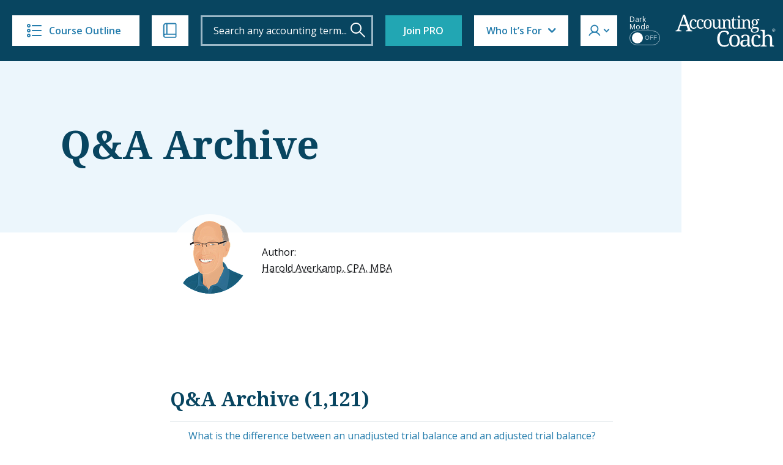

--- FILE ---
content_type: text/html; charset=UTF-8
request_url: https://www.accountingcoach.com/blog/archive/8
body_size: 21092
content:


<!DOCTYPE html>
<html lang="en-US">
<head>

    <meta charset="UTF-8" />
    <meta name="viewport" content="width=device-width, initial-scale=1" />
    <!--<meta http-equiv="Content-Security-Policy" content="default-src 'unsafe-inline'; font-src 'self';" />-->
	    <title>Learn Accounting Online for Free | AccountingCoach</title><link rel="preload" href="https://www.accountingcoach.com/wp-content/themes/accounting-coach/assets/img/accounting-coach-logo.svg?v=2" as="image" fetchpriority="high" />
    <meta name="description" content="Learn Accounting Online for Free">
	<link rel="canonical" href="https://www.accountingcoach.com/blog/archive/8" />        <link rel="preload" href="https://www.accountingcoach.com/wp-content/themes/accounting-coach/assets/fonts/notoserif-latin-normal-700.woff2" as="font" type="font/woff2" crossorigin>
    <link rel="preload" href="https://www.accountingcoach.com/wp-content/themes/accounting-coach/assets/fonts/opensans.woff2" as="font" type="font/woff2" crossorigin>
    <link rel="preconnect" href="https://fast.wistia.com">

    <script>
        var generateUuid
        if (typeof window.crypto === 'undefined' || typeof window.crypto.randomUUID === 'undefined') {
            generateUuid = () => {
                console.log('generating basic uuid');
                return 'xxxxxxxx-xxxx-4xxx-yxxx-xxxxxxxxxxxx'.replace(/[xy]/g, function(c) {
                    const r = Math.random() * 16 | 0;
                    const v = c === 'x' ? r : (r & 0x3 | 0x8);
                    return v.toString(16);
                });
            };
        } else {
            generateUuid = function () {
                return window.crypto.randomUUID();
            };
        }
    </script>

    <meta name='robots' content='max-image-preview:large' />
	<style>img:is([sizes="auto" i], [sizes^="auto," i]) { contain-intrinsic-size: 3000px 1500px }</style>
	<link rel='preconnect' href='https://www.gstatic.com' crossorigin>
<link rel='dns-prefetch' href='//static.cloudflareinsights.com'>
<link rel='dns-prefetch' href='//cdn.jsdelivr.net'>
<style id='classic-theme-styles-inline-css' type='text/css'>
/*! This file is auto-generated */
.wp-block-button__link{color:#fff;background-color:#32373c;border-radius:9999px;box-shadow:none;text-decoration:none;padding:calc(.667em + 2px) calc(1.333em + 2px);font-size:1.125em}.wp-block-file__button{background:#32373c;color:#fff;text-decoration:none}
</style>
<link rel='stylesheet' id='accountingcoach-theme-stylesheet-css' href='https://www.accountingcoach.com/wp-content/themes/accounting-coach/style.css?ver=1.312' type='text/css' media='all' />
<link rel='stylesheet' id='accountingcoach-styles-css' href='https://www.accountingcoach.com/wp-content/themes/accounting-coach/assets/css/dist/style.css?ver=1768576868' type='text/css' media='all' />
<script type="text/javascript" src="https://www.accountingcoach.com/wp-content/themes/accounting-coach/assets/js/dist/combined-jquery.js?ver=1748957260" id="jquery-js"></script>
<link rel="https://api.w.org/" href="https://www.accountingcoach.com/wp-json/" /><noscript><style>.perfmatters-lazy[data-src]{display:none !important;}</style></noscript><style>.perfmatters-lazy.pmloaded,.perfmatters-lazy.pmloaded>img,.perfmatters-lazy>img.pmloaded,.perfmatters-lazy[data-ll-status=entered]{animation:500ms pmFadeIn}@keyframes pmFadeIn{0%{opacity:0}100%{opacity:1}}body .perfmatters-lazy-css-bg:not([data-ll-status=entered]),body .perfmatters-lazy-css-bg:not([data-ll-status=entered]) *,body .perfmatters-lazy-css-bg:not([data-ll-status=entered])::before,body .perfmatters-lazy-css-bg:not([data-ll-status=entered])::after,body .perfmatters-lazy-css-bg:not([data-ll-status=entered]) *::before,body .perfmatters-lazy-css-bg:not([data-ll-status=entered]) *::after{background-image:none!important;will-change:transform;transition:opacity 0.025s ease-in,transform 0.025s ease-in!important;}</style>
    <!-- Meta Pixel Code -->
    <script>
        !function(f,b,e,v,n,t,s){if(f.fbq)return;n=f.fbq=function(){n.callMethod?n.callMethod.apply(n,arguments):n.queue.push(arguments)};if(!f._fbq)f._fbq=n;n.push=n;n.loaded=!0;n.version='2.0';n.queue=[];t=b.createElement(e);t.async=!0;t.src=v;s=b.getElementsByTagName(e)[0];s.parentNode.insertBefore(t,s)}(window, document,'script','https://connect.facebook.net/en_US/fbevents.js');
        fbq('set', 'autoConfig', false, '1398880891798994');
        fbq('init', '1398880891798994', {
                });
        fbq('track', 'PageView', {
        user_status: 'guest'        });
    </script>
    <noscript><img height="1" width="1" style="display:none" src="https://www.facebook.com/tr?id=1398880891798994&ev=PageView&noscript=1" /></noscript>
    <!-- End Meta Pixel Code -->

    
        <meta property="og:image" content="https://www.accountingcoach.com/wp-content/uploads/2024/10/3.png">
        <meta property="og:site_name" content="AccountingCoach.com">
    <meta property="og:title" content=" | AccountingCoach">
    <meta property="og:description" content="">
    <meta property="og:url" content="https://www.accountingcoach.com/blog/archive/8">
    <meta property="og:type" content="article">
    <script data-cfasync="false" nonce="5ef2f5d0-de06-403e-ad45-064ce3657072">try{(function(w,d){!function(j,k,l,m){if(j.zaraz)console.error("zaraz is loaded twice");else{j[l]=j[l]||{};j[l].executed=[];j.zaraz={deferred:[],listeners:[]};j.zaraz._v="5874";j.zaraz._n="5ef2f5d0-de06-403e-ad45-064ce3657072";j.zaraz.q=[];j.zaraz._f=function(n){return async function(){var o=Array.prototype.slice.call(arguments);j.zaraz.q.push({m:n,a:o})}};for(const p of["track","set","ecommerce","debug"])j.zaraz[p]=j.zaraz._f(p);j.zaraz.init=()=>{var q=k.getElementsByTagName(m)[0],r=k.createElement(m),s=k.getElementsByTagName("title")[0];s&&(j[l].t=k.getElementsByTagName("title")[0].text);j[l].x=Math.random();j[l].w=j.screen.width;j[l].h=j.screen.height;j[l].j=j.innerHeight;j[l].e=j.innerWidth;j[l].l=j.location.href;j[l].r=k.referrer;j[l].k=j.screen.colorDepth;j[l].n=k.characterSet;j[l].o=(new Date).getTimezoneOffset();if(j.dataLayer)for(const t of Object.entries(Object.entries(dataLayer).reduce((u,v)=>({...u[1],...v[1]}),{})))zaraz.set(t[0],t[1],{scope:"page"});j[l].q=[];for(;j.zaraz.q.length;){const w=j.zaraz.q.shift();j[l].q.push(w)}r.defer=!0;for(const x of[localStorage,sessionStorage])Object.keys(x||{}).filter(z=>z.startsWith("_zaraz_")).forEach(y=>{try{j[l]["z_"+y.slice(7)]=JSON.parse(x.getItem(y))}catch{j[l]["z_"+y.slice(7)]=x.getItem(y)}});r.referrerPolicy="origin";r.src="/cdn-cgi/zaraz/s.js?z="+btoa(encodeURIComponent(JSON.stringify(j[l])));q.parentNode.insertBefore(r,q)};["complete","interactive"].includes(k.readyState)?zaraz.init():j.addEventListener("DOMContentLoaded",zaraz.init)}}(w,d,"zarazData","script");window.zaraz._p=async d$=>new Promise(ea=>{if(d$){d$.e&&d$.e.forEach(eb=>{try{const ec=d.querySelector("script[nonce]"),ed=ec?.nonce||ec?.getAttribute("nonce"),ee=d.createElement("script");ed&&(ee.nonce=ed);ee.innerHTML=eb;ee.onload=()=>{d.head.removeChild(ee)};d.head.appendChild(ee)}catch(ef){console.error(`Error executing script: ${eb}\n`,ef)}});Promise.allSettled((d$.f||[]).map(eg=>fetch(eg[0],eg[1])))}ea()});zaraz._p({"e":["(function(w,d){})(window,document)"]});})(window,document)}catch(e){throw fetch("/cdn-cgi/zaraz/t"),e;};</script></head>
<body class="paged-8 wp-theme-accounting-coach no-member  member-level-">
<script>
    // Immediately apply dark mode class to avoid FOUC and ensure scripts see the correct state
    (function() {
                    localStorage.removeItem('darkMode');
            document.body.classList.remove('dark-mode');
            })();
</script>
<header role="banner" data-swiftype-index="false">

<!--    <div class="attic --><!--">-->
    <div class="attic "> <!-- Add class: attic--clear to remove bg (Home, about page) -->

        <button id="mobile-menu-toggle" class="hamburger hamburger--elastic clear" type="button">
    <span class="hamburger-box">
      <span class="hamburger-inner"></span>
    </span>
        </button>

        <a href="#" title="Course Outline" id="course-outline" class="button attic__course-outline" tabindex="0">
            <i class="icon icon--course-outline"></i>
            Course Outline
        </a>
        <a href="#" title="Ways to Learn" id="ways-to-learn-menu" class="button attic__ways-to-learn" tabindex="0">
            <i class="icon icon--ways-to-learn"></i>
        </a>

        <div class="course-outline__top" style="display:none">
            <a href="#" id="close-sidebar" title="Close Sidebar">
            <i class="icon icon--close-blue"></i>
            <span>Course Outline</span>
            </a>
        </div>

        <div id="site-search" class="attic__site-search attic__site-search--open">
            <form role="search" method="get" class="searchform" action="https://www.accountingcoach.com/search">
                <div>
                    <input type="text" autocapitalize="none" id="header-search" class="st-default-search-input s attic__site-search__input" value="" name="q" placeholder="Search any accounting term...">
                    <input type="hidden" name="stp" value="1">
                    <input title="Search" type="submit" class="attic__site-search__submit" value="" aria-label="Search" tabindex="0">
                </div>
            </form>
        </div>

        <div class="attic__spacer"></div>
        <a href="https://www.accountingcoach.com" title="AccountingCoach" class="attic__logo mobile-logo">
            <img data-perfmatters-preload width="165" height="53" class="no-lazy" src="https://www.accountingcoach.com/wp-content/themes/accounting-coach/assets/img/accounting-coach-logo.svg?v=2"
                 alt="Learn accounting for free from AccountingCoach">
        </a>
                        <a href="/pro?link_type=solo-button&link_category=join-pro&page_position=attic&asset_name=attic-button&asset_version=v2a&previous_page_type=blog" title="Join PRO" class="button button--pro">Join PRO</a>
                                            <!-- Who It's For dropdown -->
        <div id="who-menu" class="who-menu">
            <a href="#" title="Who It's For" id="who-menu-toggle" class="who-menu__button" tabindex="0">Who It’s For</a>
            <!--  -->
            <div id="who-menu-box" class="who-menu__box">
                <a href="#" data-segment="1" title="Accounting professionals" tabindex="0">
                    <span>Accounting professionals</span>
                </a>
                <a href="#" data-segment="2" title="Bookkeeping professionals" tabindex="0">
                    <span>Bookkeeping professionals</span>
                </a>
                <a href="#" data-segment="5" title="Job seekers" tabindex="0">
                    <span>Job seekers</span>
                </a>
                <a href="#" data-segment="9" title="Small business owners" tabindex="0">
                    <span>Small business owners</span>
                </a>
                <a href="#" data-segment="7" title="Students" tabindex="0">
                    <span>Students</span>
                </a>
            </div>
        </div>
                <div id="member-menu" class="member-menu">
            <a href="#" title="Member Menu" id="member-menu-toggle" class="member-menu__button" tabindex="0"></a>
            <div id="member-menu-box" class="member-menu__box">
                <div>
                                            <a href="/quicktour" title="Take the Tour" tabindex="0">Take the Tour</a>
                        <a href="/testimonials" title="Reviews" tabindex="0">Reviews</a>
                        <a href="/pro?link_type=text-link&link_category=join-pro&page_position=menu-attic&asset_version=v2a&previous_page_type=blog" title="Join PRO" class="pro-label" style="display: block; width: fit-content">Join PRO</a>
                        <a href="/accounting-training-for-teams?link_type=text-link&link_category=join-teams&page_position=menu-attic&previous_page_type=blog&asset_name=attic-button&promo_type=teams">Team Training</a>
                        <div class="dark-mode-switcher mobile">
                            <span class="dark-mode-switcher__label">Dark Mode</span>
                            <label class="switch">
                                <input type="checkbox" id="dark-mode-toggle" disabled>
                                <span class="slider round">
                                    <span class="on">ON</span>
                                    <span class="off">OFF</span>
                                </span>
                            </label>
                        </div>
                        <hr>
                        <a href="/pro-login" title="Login" tabindex="0">
                            <i class="icon icon--login"></i>
                            <span class="login">Log In</span>
                        </a>
                                    </div>
            </div>
        </div>

            <div
                class="dark-mode-container non-pro-feature"
                                    data-jbox-content="Join PRO for Dark Mode"
                            >
                <div class="dark-mode-switcher">
                    <span class="dark-mode-switcher__label">Dark Mode</span>
                    <label class="switch">
                        <input type="checkbox" id="dark-mode-toggle-desktop" disabled>
                        <span class="slider round">
                            <span class="on">ON</span>
                            <span class="off">OFF</span>
                        </span>
                    </label>
                </div>
            </div>

        


        <a href="#" id="mobile-search-toggle" class="attic__mobile-search-toggle"></a>
        
                <a href="https://www.accountingcoach.com" title="AccountingCoach" class="attic__logo">
            <img data-perfmatters-preload width="165" height="53" class="no-lazy" src="https://www.accountingcoach.com/wp-content/themes/accounting-coach/assets/img/accounting-coach-logo.svg?v=2"
                 alt="Learn accounting for free from AccountingCoach">
        </a>
                
        <div id="ways-to-learn-menu" class="ways-to-learn-menu ways-to-learn-menu--" data-swiftype-index="false">

        <div class="ways-to-learn__top">
          <a href="#" id="close-ways" title="Close">
            <i class="icon icon--close-blue"></i>
          </a>
        </div>

        <div class="ways-to-learn__main">
          <ul class="features_menu c1">
            <li><a class="explanations free-text-label2" href="/explanations"><div class="feature__icon"></div>Explanations</a></li>
            <li><a class="quizzes free-text-label2" href="/quizzes"><div class="feature__icon"></div>Practice Quizzes</a></li>
            <li><a class="questions free-text-label2" href="/blog"><div class="feature__icon"></div> Q&amp;A</a></li>
            <li><a class="terms free-text-label2" href="/terms"><div class="feature__icon"></div>Dictionary</a></li>
            <li><a class="video pro-label2" href="/pro?link_type=text-link&link_category=videos&promo_type=restricted-content&page_position=menu-attic&previous_page_type=blog"><div class="feature__icon"></div>Video Training</a></li>
          </ul>
          <ul class="features_menu c2">
            <li><a class="visual-tutorials pro-label2" href="/pro?link_type=text-link&link_category=visual-tutorials&promo_type=restricted-content&page_position=menu-attic&previous_page_type=blog"><div class="feature__icon"></div>Visual Tutorials</a></li>
            <li><a class="quick-tests pro-label2" href="/pro?link_type=text-link&link_category=quick-tests&promo_type=restricted-content&page_position=menu-attic&previous_page_type=blog"><div class="feature__icon"></div>Quick Tests</a></li>
            <li><a class="flashcards pro-label2" href="/pro?link_type=text-link&link_category=flashcards&promo_type=restricted-content&page_position=menu-attic&previous_page_type=blog"><div class="feature__icon"></div>Flashcards</a></li>
            <li><a class="crosswords pro-label2" href="/pro?link_type=text-link&link_category=crosswords&promo_type=restricted-content&page_position=menu-attic&previous_page_type=blog"><div class="feature__icon"></div>Crosswords</a></li>
            <li><a class="word-scrambles pro-label2" href="/pro?link_type=text-link&link_category=word-scrambles&promo_type=restricted-content&page_position=menu-attic&previous_page_type=blog"><div class="feature__icon"></div>Word Scrambles</a></li>
          </ul>
          <ul class="features_menu c3">
            <li><a class="cheat-sheets pro-label2" href="/pro?link_type=text-link&link_category=cheat-sheets&promo_type=restricted-content&page_position=menu-attic&previous_page_type=blog"><div class="feature__icon"></div>Cheat Sheets</a></li>
            <li><a class="guides pro-label2" href="/pro?link_type=text-link&link_category=guides&promo_type=restricted-content&page_position=menu-attic&previous_page_type=blog"><div class="feature__icon"></div>Guides</a></li>
            <li><a class="business-forms pro-label2" href="/pro?link_type=text-link&link_category=business-forms&promo_type=restricted-content&page_position=menu-attic&previous_page_type=blog"><div class="feature__icon"></div>Business Forms</a></li>
            <li><a class="printable-pdfs pro-label2" href="/pro?link_type=text-link&link_category=downloads&promo_type=restricted-content&page_position=menu-attic&previous_page_type=blog"><div class="feature__icon"></div>Printable PDFs</a></li>
            <li><a class="certificates pro-label2" href="/pro?link_type=text-link&link_category=certificates&promo_type=restricted-content&page_position=menu-attic&previous_page_type=blog"><div class="feature__icon"></div>Certificates</a></li> 
          </ul>
        </div>
</div>

    </div>


    <div id="mobile-site-search" class="mobile-search">
        <form role="search" method="get" class="mobile-search__form" action="https://www.accountingcoach.com/search">
            <div>
                <input type="text" autocapitalize="none" class="st-default-search-input s mobile-search__input" value="" name="q" placeholder="Search...">
                <input type="hidden" name="stp" value="1">
                <input type="submit" class="mobile-search__submit" value="" aria-label="Search">
            </div>
        </form>
    </div>

    <nav id="mobile-menu" class="mobile-menu mobile-menu--proplus">
		        <div class="links-container--pro">
                        <a href="https://www.accountingcoach.com/outline" title="Course Outline">Course Outline</a>
            <a href="/materials" title="Ways to Learn">Ways to Learn</a>
	        			            <a href="/quicktour" title="Take the Tour">Take the Tour</a>
	                </div>

                    <a href="/testimonials" title="Reviews">Reviews</a>
            <a href="/pro?link_type=text-link&link_category=join-pro&page_position=menu-attic&asset_version=v2a&previous_page_type=blog" title="Join PRO" class="pro-label" style="display: block; width: fit-content">Join PRO</a>
            <a href="/accounting-training-for-teams?link_type=text-link&link_category=join-teams&page_position=menu-attic&previous_page_type=blog&asset_name=attic-button&promo_type=teams">Team Training</a>
            <div class="dark-mode-switcher mobile">
                <span class="dark-mode-switcher__label">Dark Mode</span>
                <label class="switch">
                    <input type="checkbox" id="dark-mode-toggle-mobile">
                    <span class="slider round">
                        <span class="on">ON</span>
                        <span class="off">OFF</span>
                    </span>
                </label>
            </div>
            <hr>
            <a href="/pro-login" title="">Log In</a>
            </nav>

</header>

<script>
    document.addEventListener('DOMContentLoaded', function () {
        function getCookie(name) {
            const value = `; ${document.cookie}`;
            const parts = value.split(`; ${name}=`);
            if (parts.length === 2) return parts.pop().split(';').shift();
            return null;
        }
        // console.log('Segment cookie:', getCookie('Segment'));
        const videoItems = document.querySelectorAll('.who-menu__box a');
        videoItems.forEach(item => {
            item.addEventListener('click', function (event) {
                event.preventDefault();
                const segmentValue = this.getAttribute('data-segment');
                const d = new Date();
                d.setTime(d.getTime() + (30 * 24 * 60 * 60 * 1000));
                const expires = "expires=" + d.toUTCString();
                document.cookie = `Segment=${segmentValue};${expires};path=/`;
                                    document.cookie = "VideoLink=true; path=/";
                                window.location.href = '/webinar-landing?link_type=solo-button&link_category=survey&page_position=menu-attic&previous_page_type=blog&asset_name=attic-button&promo_type=webinar';
            });
        });
    });
</script>

<script type="text/javascript">
    (function ($) {
        // List of pages with 'clear-header' class
        const pagesWithClearHeader = ['/', '/about', '/disclaimer'];
        const currentPath = window.location.pathname;
        if (pagesWithClearHeader.includes(currentPath)) {
            $('body').addClass('clear-header');
        }
        updateAttic();
        if ($('body').hasClass('clear-header') && $(window).width() >= 768) {
            $(window).on('scroll', function () {
                updateAttic();
            });
        }

        function updateAttic() {
            if ($('body').hasClass('clear-header') && $(window).width() >= 768) {
                var scrollTop = $(window).scrollTop();
                if (scrollTop >= 1) {
                    $('.attic').removeClass('attic--clear');
                } else {
                    $('.attic').addClass('attic--clear');
                }
            }
        }
    })(jQuery);
</script>
<div id="container">

<!-- TIMESTAMP: 2026-01-19T08:02:13.000000+00:00 -->

<section class="hero hero--with-author hero--">

	<div class="container">
		<div class="row">
			<div class="col-12 col-md-8 col-lg-9">
				<div class="hero__content">
					<h1>Q&A Archive</h1>
				</div>
			</div>
		</div>
	</div>

	    <div style="display: none;" class="tooltip-content" id="author-2" data-swiftype-index="false">
        <p><p>For the past 52 years, Harold Averkamp (CPA, MBA) has worked as an accounting supervisor, manager, consultant, university instructor, and innovator in teaching accounting online. He is the sole author of all the materials on AccountingCoach.com.</p>
</p>
        <p><a href="/about">Read more →</a></p>
    </div>
<div class="container">
    <div class="row justify-content-center">
        <div class="col-12 col-md-8">
            <div class="hero-author">
                <div class="hero-author__image-container">
                    <img width="130" height="130"
                         src="https://www.accountingcoach.com/wp-content/themes/accounting-coach/assets/img/harold-averkamp-circle-transparent-dm.png"
                         class="hero-author__image retina2x retina3x" alt=""/>
                </div>
                <div class="hero-author__content" data-swiftype-index="false">
                    <p>Author:<br>
                        <span class="tooltip-holder tooltip-trigger" id="authorTooltip" data-tooltip="author-2">Harold Averkamp, CPA, MBA</span>
                    </p>
                </div>
            </div>
        </div>
    </div>
</div>

</section>


<section id="qna-topic" class="qna-topic blog-archive-page">

    <div class="container" style="padding-top:50px;">
        <div class="row justify-content-center">
            <div class="col-12 col-md-8">

                <h2>Q&amp;A Archive (1,121)</h2>

                <ol class="all-topics__topics">
                    <div id="archive-topics">
                        <ol class="recommended" id="archive-list-blog">
							                                    <li data-display="true" class="all-topics__topics__topic sorted  " data-name="What is the difference between an unadjusted trial balance and an adjusted trial balance?"
                                        data-view-count=""
                                        data-suggested-order="0"
                                        data-recommended="0"
                                        data-post-date="2012-03-27 05:00:20"
                                    >

                                        <a href="https://www.accountingcoach.com/blog/unadjusted-adjusted-trial-balance" title="What is the difference between an unadjusted trial balance and an adjusted trial balance?">
											What is the difference between an unadjusted trial balance and an adjusted trial balance? </a>
                                    </li>
									                                    <li data-display="true" class="all-topics__topics__topic sorted  " data-name="What is the purpose of assigning accounts receivable?"
                                        data-view-count=""
                                        data-suggested-order="1"
                                        data-recommended="0"
                                        data-post-date="2012-03-21 05:00:17"
                                    >

                                        <a href="https://www.accountingcoach.com/blog/assigning-accounts-receivable" title="What is the purpose of assigning accounts receivable?">
											What is the purpose of assigning accounts receivable? </a>
                                    </li>
									                                    <li data-display="true" class="all-topics__topics__topic sorted  " data-name="What does a bookkeeper do?"
                                        data-view-count=""
                                        data-suggested-order="2"
                                        data-recommended="0"
                                        data-post-date="2012-03-15 05:00:46"
                                    >

                                        <a href="https://www.accountingcoach.com/blog/what-does-a-bookkeeper-do" title="What does a bookkeeper do?">
											What does a bookkeeper do? </a>
                                    </li>
									                                    <li data-display="true" class="all-topics__topics__topic sorted  " data-name="Why is an increase in inventory shown as a negative amount in the statement of cash flows?"
                                        data-view-count=""
                                        data-suggested-order="3"
                                        data-recommended="0"
                                        data-post-date="2012-03-13 05:00:45"
                                    >

                                        <a href="https://www.accountingcoach.com/blog/inventory-statement-of-cash-flows" title="Why is an increase in inventory shown as a negative amount in the statement of cash flows?">
											Why is an increase in inventory shown as a negative amount in the statement of cash flows? </a>
                                    </li>
									                                    <li data-display="true" class="all-topics__topics__topic sorted  " data-name="What is a basis point?"
                                        data-view-count=""
                                        data-suggested-order="4"
                                        data-recommended="0"
                                        data-post-date="2012-03-08 05:00:59"
                                    >

                                        <a href="https://www.accountingcoach.com/blog/what-is-a-basis-point" title="What is a basis point?">
											What is a basis point? </a>
                                    </li>
									                                    <li data-display="true" class="all-topics__topics__topic sorted  " data-name="What is an irrevocable letter of credit?"
                                        data-view-count=""
                                        data-suggested-order="5"
                                        data-recommended="0"
                                        data-post-date="2012-02-28 06:00:30"
                                    >

                                        <a href="https://www.accountingcoach.com/blog/irrevocable-letter-of-credit" title="What is an irrevocable letter of credit?">
											What is an irrevocable letter of credit? </a>
                                    </li>
									                                    <li data-display="true" class="all-topics__topics__topic sorted  " data-name="What is a journal?"
                                        data-view-count=""
                                        data-suggested-order="6"
                                        data-recommended="0"
                                        data-post-date="2012-02-23 06:00:19"
                                    >

                                        <a href="https://www.accountingcoach.com/blog/what-is-a-journal" title="What is a journal?">
											What is a journal? </a>
                                    </li>
									                                    <li data-display="true" class="all-topics__topics__topic sorted  " data-name="What is a vendor?"
                                        data-view-count=""
                                        data-suggested-order="7"
                                        data-recommended="0"
                                        data-post-date="2012-02-21 06:00:47"
                                    >

                                        <a href="https://www.accountingcoach.com/blog/what-is-a-vendor" title="What is a vendor?">
											What is a vendor? </a>
                                    </li>
									                                    <li data-display="true" class="all-topics__topics__topic sorted  " data-name="What causes a corporation's market value to be greater than its book value?"
                                        data-view-count=""
                                        data-suggested-order="8"
                                        data-recommended="0"
                                        data-post-date="2012-02-17 06:03:28"
                                    >

                                        <a href="https://www.accountingcoach.com/blog/market-value-book-value" title="What causes a corporation's market value to be greater than its book value?">
											What causes a corporation's market value to be greater than its book value? </a>
                                    </li>
									                                    <li data-display="true" class="all-topics__topics__topic sorted  " data-name="What is an uncleared cheque?"
                                        data-view-count=""
                                        data-suggested-order="9"
                                        data-recommended="0"
                                        data-post-date="2012-02-15 19:53:18"
                                    >

                                        <a href="https://www.accountingcoach.com/blog/what-is-an-uncleared-cheque" title="What is an uncleared cheque?">
											What is an uncleared cheque? </a>
                                    </li>
									                                    <li data-display="true" class="all-topics__topics__topic sorted  " data-name="How is a voucher used in accounts payable?"
                                        data-view-count=""
                                        data-suggested-order="10"
                                        data-recommended="0"
                                        data-post-date="2012-02-14 16:09:28"
                                    >

                                        <a href="https://www.accountingcoach.com/blog/voucher-in-accounts-payable" title="How is a voucher used in accounts payable?">
											How is a voucher used in accounts payable? </a>
                                    </li>
									                                    <li data-display="true" class="all-topics__topics__topic sorted  " data-name="What does an accountant do?"
                                        data-view-count=""
                                        data-suggested-order="11"
                                        data-recommended="0"
                                        data-post-date="2012-02-10 09:45:19"
                                    >

                                        <a href="https://www.accountingcoach.com/blog/what-does-an-accountant-do" title="What does an accountant do?">
											What does an accountant do? </a>
                                    </li>
									                                    <li data-display="true" class="all-topics__topics__topic sorted  " data-name="What is accounting?"
                                        data-view-count=""
                                        data-suggested-order="12"
                                        data-recommended="0"
                                        data-post-date="2012-02-07 21:10:14"
                                    >

                                        <a href="https://www.accountingcoach.com/blog/what-is-accounting" title="What is accounting?">
											What is accounting? </a>
                                    </li>
									                                    <li data-display="true" class="all-topics__topics__topic sorted  " data-name="What is burn rate?"
                                        data-view-count=""
                                        data-suggested-order="13"
                                        data-recommended="0"
                                        data-post-date="2012-01-25 06:00:22"
                                    >

                                        <a href="https://www.accountingcoach.com/blog/what-is-burn-rate" title="What is burn rate?">
											What is burn rate? </a>
                                    </li>
									                                    <li data-display="true" class="all-topics__topics__topic sorted  " data-name="What is COS?"
                                        data-view-count=""
                                        data-suggested-order="14"
                                        data-recommended="0"
                                        data-post-date="2012-01-23 06:00:20"
                                    >

                                        <a href="https://www.accountingcoach.com/blog/what-is-cos" title="What is COS?">
											What is COS? </a>
                                    </li>
									                                    <li data-display="true" class="all-topics__topics__topic sorted  " data-name="What are consolidated statements of operations?"
                                        data-view-count=""
                                        data-suggested-order="15"
                                        data-recommended="0"
                                        data-post-date="2012-01-18 06:00:29"
                                    >

                                        <a href="https://www.accountingcoach.com/blog/consolidated-statements-of-operations" title="What are consolidated statements of operations?">
											What are consolidated statements of operations? </a>
                                    </li>
									                                    <li data-display="true" class="all-topics__topics__topic sorted  " data-name="What is the internal rate of return?"
                                        data-view-count=""
                                        data-suggested-order="16"
                                        data-recommended="0"
                                        data-post-date="2012-01-16 06:00:31"
                                    >

                                        <a href="https://www.accountingcoach.com/blog/internal-rate-of-return" title="What is the internal rate of return?">
											What is the internal rate of return? </a>
                                    </li>
									                                    <li data-display="true" class="all-topics__topics__topic sorted  " data-name="What is hurdle rate?"
                                        data-view-count=""
                                        data-suggested-order="17"
                                        data-recommended="0"
                                        data-post-date="2012-01-11 06:00:47"
                                    >

                                        <a href="https://www.accountingcoach.com/blog/what-is-hurdle-rate" title="What is hurdle rate?">
											What is hurdle rate? </a>
                                    </li>
									                                    <li data-display="true" class="all-topics__topics__topic sorted  " data-name="What is the difference between the accounts rent receivable and rent revenue?"
                                        data-view-count=""
                                        data-suggested-order="18"
                                        data-recommended="0"
                                        data-post-date="2012-01-09 12:49:21"
                                    >

                                        <a href="https://www.accountingcoach.com/blog/rent-receivable-and-rent-revenue" title="What is the difference between the accounts rent receivable and rent revenue?">
											What is the difference between the accounts rent receivable and rent revenue? </a>
                                    </li>
									                                    <li data-display="true" class="all-topics__topics__topic sorted  " data-name="Where does the purchase of equipment show up on a profit and loss statement?"
                                        data-view-count=""
                                        data-suggested-order="19"
                                        data-recommended="0"
                                        data-post-date="2012-01-05 10:13:44"
                                    >

                                        <a href="https://www.accountingcoach.com/blog/purchase-of-equipment-profit-and-loss-statement" title="Where does the purchase of equipment show up on a profit and loss statement?">
											Where does the purchase of equipment show up on a profit and loss statement? </a>
                                    </li>
									                                    <li data-display="true" class="all-topics__topics__topic sorted  " data-name="What is the net book value of a noncurrent asset?"
                                        data-view-count=""
                                        data-suggested-order="20"
                                        data-recommended="0"
                                        data-post-date="2012-01-04 13:44:19"
                                    >

                                        <a href="https://www.accountingcoach.com/blog/what-is-the-net-book-value-of-a-noncurrent-asset" title="What is the net book value of a noncurrent asset?">
											What is the net book value of a noncurrent asset? </a>
                                    </li>
									                                    <li data-display="true" class="all-topics__topics__topic sorted  " data-name="Why does LIFO usually produce a lower gross profit than FIFO?"
                                        data-view-count=""
                                        data-suggested-order="21"
                                        data-recommended="0"
                                        data-post-date="2011-11-29 07:20:59"
                                    >

                                        <a href="https://www.accountingcoach.com/blog/lifo-lower-profit-than-fifo" title="Why does LIFO usually produce a lower gross profit than FIFO?">
											Why does LIFO usually produce a lower gross profit than FIFO? </a>
                                    </li>
									                                    <li data-display="true" class="all-topics__topics__topic sorted  " data-name="What is the difference between the direct method and the indirect method for the statement of cash flows?"
                                        data-view-count=""
                                        data-suggested-order="22"
                                        data-recommended="0"
                                        data-post-date="2011-11-22 07:01:21"
                                    >

                                        <a href="https://www.accountingcoach.com/blog/direct-and-indirect-method-cash-flows" title="What is the difference between the direct method and the indirect method for the statement of cash flows?">
											What is the difference between the direct method and the indirect method for the statement of cash flows? </a>
                                    </li>
									                                    <li data-display="true" class="all-topics__topics__topic sorted  " data-name="What is a sole proprietorship?"
                                        data-view-count=""
                                        data-suggested-order="23"
                                        data-recommended="0"
                                        data-post-date="2011-11-17 07:09:23"
                                    >

                                        <a href="https://www.accountingcoach.com/blog/what-is-a-sole-proprietorship" title="What is a sole proprietorship?">
											What is a sole proprietorship? </a>
                                    </li>
									                                    <li data-display="true" class="all-topics__topics__topic sorted  " data-name="Where does the interest paid on bank loans get reported on the statement of cash flows?"
                                        data-view-count=""
                                        data-suggested-order="24"
                                        data-recommended="0"
                                        data-post-date="2011-11-14 08:57:07"
                                    >

                                        <a href="https://www.accountingcoach.com/blog/interest-paid-cash-flows-statement" title="Where does the interest paid on bank loans get reported on the statement of cash flows?">
											Where does the interest paid on bank loans get reported on the statement of cash flows? </a>
                                    </li>
									                                    <li data-display="true" class="all-topics__topics__topic sorted  " data-name="What is depreciation?"
                                        data-view-count=""
                                        data-suggested-order="25"
                                        data-recommended="0"
                                        data-post-date="2011-11-13 10:36:42"
                                    >

                                        <a href="https://www.accountingcoach.com/blog/what-is-depreciation" title="What is depreciation?">
											What is depreciation? </a>
                                    </li>
									                                    <li data-display="true" class="all-topics__topics__topic sorted  " data-name="Where are short-term bank loans reported on the statement of cash flows?"
                                        data-view-count=""
                                        data-suggested-order="26"
                                        data-recommended="0"
                                        data-post-date="2011-11-12 18:10:07"
                                    >

                                        <a href="https://www.accountingcoach.com/blog/bank-loans-on-cash-flow-statement" title="Where are short-term bank loans reported on the statement of cash flows?">
											Where are short-term bank loans reported on the statement of cash flows? </a>
                                    </li>
									                                    <li data-display="true" class="all-topics__topics__topic sorted  " data-name="Where can I find the amount of income taxes paid by a corporation?"
                                        data-view-count=""
                                        data-suggested-order="27"
                                        data-recommended="0"
                                        data-post-date="2011-11-11 11:18:19"
                                    >

                                        <a href="https://www.accountingcoach.com/blog/income-taxes-paid-by-corporation" title="Where can I find the amount of income taxes paid by a corporation?">
											Where can I find the amount of income taxes paid by a corporation? </a>
                                    </li>
									                                    <li data-display="true" class="all-topics__topics__topic sorted  " data-name="What is a valuation account?"
                                        data-view-count=""
                                        data-suggested-order="28"
                                        data-recommended="0"
                                        data-post-date="2011-10-31 19:35:10"
                                    >

                                        <a href="https://www.accountingcoach.com/blog/what-is-a-valuation-account" title="What is a valuation account?">
											What is a valuation account? </a>
                                    </li>
									                                    <li data-display="true" class="all-topics__topics__topic sorted  " data-name="When are expenses credited?"
                                        data-view-count=""
                                        data-suggested-order="29"
                                        data-recommended="0"
                                        data-post-date="2011-10-28 21:27:48"
                                    >

                                        <a href="https://www.accountingcoach.com/blog/when-are-expenses-credited" title="When are expenses credited?">
											When are expenses credited? </a>
                                    </li>
									                                    <li data-display="true" class="all-topics__topics__topic sorted  " data-name="Why is interest expense a nonoperating expense?"
                                        data-view-count=""
                                        data-suggested-order="30"
                                        data-recommended="0"
                                        data-post-date="2011-10-27 20:32:30"
                                    >

                                        <a href="https://www.accountingcoach.com/blog/interest-expense-nonoperating" title="Why is interest expense a nonoperating expense?">
											Why is interest expense a nonoperating expense? </a>
                                    </li>
									                                    <li data-display="true" class="all-topics__topics__topic sorted  " data-name="What is an outlier?"
                                        data-view-count=""
                                        data-suggested-order="31"
                                        data-recommended="0"
                                        data-post-date="2011-10-26 21:14:05"
                                    >

                                        <a href="https://www.accountingcoach.com/blog/what-is-an-outlier" title="What is an outlier?">
											What is an outlier? </a>
                                    </li>
									                                    <li data-display="true" class="all-topics__topics__topic sorted  " data-name="What is prime cost?"
                                        data-view-count=""
                                        data-suggested-order="32"
                                        data-recommended="0"
                                        data-post-date="2011-10-24 11:07:00"
                                    >

                                        <a href="https://www.accountingcoach.com/blog/what-is-prime-cost" title="What is prime cost?">
											What is prime cost? </a>
                                    </li>
									                                    <li data-display="true" class="all-topics__topics__topic sorted  " data-name="Why is an amount in the cash flows from investing activities shown in parenthesis?"
                                        data-view-count=""
                                        data-suggested-order="33"
                                        data-recommended="0"
                                        data-post-date="2011-10-22 10:20:09"
                                    >

                                        <a href="https://www.accountingcoach.com/blog/cash-flows-investing-activities-parentheses" title="Why is an amount in the cash flows from investing activities shown in parenthesis?">
											Why is an amount in the cash flows from investing activities shown in parenthesis? </a>
                                    </li>
									                                    <li data-display="true" class="all-topics__topics__topic sorted  " data-name="What is LIFO?"
                                        data-view-count=""
                                        data-suggested-order="34"
                                        data-recommended="0"
                                        data-post-date="2011-10-11 21:44:10"
                                    >

                                        <a href="https://www.accountingcoach.com/blog/what-is-lifo" title="What is LIFO?">
											What is LIFO? </a>
                                    </li>
									                                    <li data-display="true" class="all-topics__topics__topic sorted  " data-name="What are cost flow assumptions?"
                                        data-view-count=""
                                        data-suggested-order="35"
                                        data-recommended="0"
                                        data-post-date="2011-10-10 08:59:05"
                                    >

                                        <a href="https://www.accountingcoach.com/blog/what-are-cost-flow-assumptions" title="What are cost flow assumptions?">
											What are cost flow assumptions? </a>
                                    </li>
									                                    <li data-display="true" class="all-topics__topics__topic sorted  " data-name="What is owner's equity?"
                                        data-view-count=""
                                        data-suggested-order="36"
                                        data-recommended="0"
                                        data-post-date="2011-09-26 06:52:04"
                                    >

                                        <a href="https://www.accountingcoach.com/blog/what-is-owners-equity" title="What is owner's equity?">
											What is owner's equity? </a>
                                    </li>
									                                    <li data-display="true" class="all-topics__topics__topic sorted  " data-name="What are the two methods for recording prepaid expenses?"
                                        data-view-count=""
                                        data-suggested-order="37"
                                        data-recommended="0"
                                        data-post-date="2011-09-21 08:06:24"
                                    >

                                        <a href="https://www.accountingcoach.com/blog/methods-recording-prepaid-expenses" title="What are the two methods for recording prepaid expenses?">
											What are the two methods for recording prepaid expenses? </a>
                                    </li>
									                                    <li data-display="true" class="all-topics__topics__topic sorted  " data-name="In bookkeeping, why are revenues credits?"
                                        data-view-count=""
                                        data-suggested-order="38"
                                        data-recommended="0"
                                        data-post-date="2011-09-19 07:23:12"
                                    >

                                        <a href="https://www.accountingcoach.com/blog/in-bookkeeping-why-are-revenues-credits" title="In bookkeeping, why are revenues credits?">
											In bookkeeping, why are revenues credits? </a>
                                    </li>
									                                    <li data-display="true" class="all-topics__topics__topic sorted  " data-name="What is a purchase allowance?"
                                        data-view-count=""
                                        data-suggested-order="39"
                                        data-recommended="0"
                                        data-post-date="2011-09-17 08:39:42"
                                    >

                                        <a href="https://www.accountingcoach.com/blog/what-is-a-purchase-allowance" title="What is a purchase allowance?">
											What is a purchase allowance? </a>
                                    </li>
									                                    <li data-display="true" class="all-topics__topics__topic sorted  " data-name="What is a purchase return?"
                                        data-view-count=""
                                        data-suggested-order="40"
                                        data-recommended="0"
                                        data-post-date="2011-09-16 07:28:14"
                                    >

                                        <a href="https://www.accountingcoach.com/blog/what-is-a-purchase-return" title="What is a purchase return?">
											What is a purchase return? </a>
                                    </li>
									                                    <li data-display="true" class="all-topics__topics__topic sorted  " data-name="What is a purchase discount?"
                                        data-view-count=""
                                        data-suggested-order="41"
                                        data-recommended="0"
                                        data-post-date="2011-09-15 15:34:34"
                                    >

                                        <a href="https://www.accountingcoach.com/blog/what-is-a-purchase-discount" title="What is a purchase discount?">
											What is a purchase discount? </a>
                                    </li>
									                                    <li data-display="true" class="all-topics__topics__topic sorted  " data-name="What is cash flow net of tax?"
                                        data-view-count=""
                                        data-suggested-order="42"
                                        data-recommended="0"
                                        data-post-date="2011-09-09 10:24:35"
                                    >

                                        <a href="https://www.accountingcoach.com/blog/cash-flow-net-of-tax" title="What is cash flow net of tax?">
											What is cash flow net of tax? </a>
                                    </li>
									                                    <li data-display="true" class="all-topics__topics__topic sorted  " data-name="How do I start a petty cash fund?"
                                        data-view-count=""
                                        data-suggested-order="43"
                                        data-recommended="0"
                                        data-post-date="2011-08-29 08:48:29"
                                    >

                                        <a href="https://www.accountingcoach.com/blog/start-petty-cash-fund" title="How do I start a petty cash fund?">
											How do I start a petty cash fund? </a>
                                    </li>
									                                    <li data-display="true" class="all-topics__topics__topic sorted  " data-name="Which date is used to record a credit card transaction?"
                                        data-view-count=""
                                        data-suggested-order="44"
                                        data-recommended="0"
                                        data-post-date="2011-08-25 21:35:40"
                                    >

                                        <a href="https://www.accountingcoach.com/blog/record-credit-card-transaction" title="Which date is used to record a credit card transaction?">
											Which date is used to record a credit card transaction? </a>
                                    </li>
									                                    <li data-display="true" class="all-topics__topics__topic sorted  " data-name="What is meant by the full cost of a product?"
                                        data-view-count=""
                                        data-suggested-order="45"
                                        data-recommended="0"
                                        data-post-date="2011-08-17 06:27:17"
                                    >

                                        <a href="https://www.accountingcoach.com/blog/full-cost-of-product" title="What is meant by the full cost of a product?">
											What is meant by the full cost of a product? </a>
                                    </li>
									                                    <li data-display="true" class="all-topics__topics__topic sorted  " data-name="What does a debit signify in bookkeeping?"
                                        data-view-count=""
                                        data-suggested-order="46"
                                        data-recommended="0"
                                        data-post-date="2011-08-12 06:00:55"
                                    >

                                        <a href="https://www.accountingcoach.com/blog/debit-in-bookkeeping" title="What does a debit signify in bookkeeping?">
											What does a debit signify in bookkeeping? </a>
                                    </li>
									                                    <li data-display="true" class="all-topics__topics__topic sorted  " data-name="Isn't objectivity violated when estimates are used in bookkeeping and accounting?"
                                        data-view-count=""
                                        data-suggested-order="47"
                                        data-recommended="0"
                                        data-post-date="2011-08-10 06:00:28"
                                    >

                                        <a href="https://www.accountingcoach.com/blog/objectivity-estimates-bookkeeping" title="Isn't objectivity violated when estimates are used in bookkeeping and accounting?">
											Isn't objectivity violated when estimates are used in bookkeeping and accounting? </a>
                                    </li>
									                                    <li data-display="true" class="all-topics__topics__topic sorted  " data-name="Are estimates allowed in bookkeeping?"
                                        data-view-count=""
                                        data-suggested-order="48"
                                        data-recommended="0"
                                        data-post-date="2011-08-08 11:34:40"
                                    >

                                        <a href="https://www.accountingcoach.com/blog/estimates-in-bookkeeping" title="Are estimates allowed in bookkeeping?">
											Are estimates allowed in bookkeeping? </a>
                                    </li>
									                                    <li data-display="true" class="all-topics__topics__topic sorted  " data-name="What is the difference between a bookkeeper and an accounting clerk?"
                                        data-view-count=""
                                        data-suggested-order="49"
                                        data-recommended="0"
                                        data-post-date="2011-08-06 13:18:30"
                                    >

                                        <a href="https://www.accountingcoach.com/blog/difference-bookkeeper-accounting-clerk" title="What is the difference between a bookkeeper and an accounting clerk?">
											What is the difference between a bookkeeper and an accounting clerk? </a>
                                    </li>
									                        </ol>
                    </div>
                </ol>

                <div class="pagination">
		                                        <a style="grid-column: span 2;" href="https://www.accountingcoach.com/blog/archive/7" rel="prev">
                                Previous
                            </a>
				                                        <a href="https://www.accountingcoach.com/blog/archive/" style="width: 56px;" class="">
					            1                            </a>
				                                        <a href="https://www.accountingcoach.com/blog/archive/2" style="width: 56px;" class="">
					            2                            </a>
				                                        <a href="https://www.accountingcoach.com/blog/archive/3" style="width: 56px;" class="">
					            3                            </a>
				                                        <a href="https://www.accountingcoach.com/blog/archive/4" style="width: 56px;" class="">
					            4                            </a>
				                                        <a href="https://www.accountingcoach.com/blog/archive/5" style="width: 56px;" class="">
					            5                            </a>
				                                        <a href="https://www.accountingcoach.com/blog/archive/6" style="width: 56px;" class="">
					            6                            </a>
				                                        <a href="https://www.accountingcoach.com/blog/archive/7" style="width: 56px;" class="">
					            7                            </a>
				                                        <a href="https://www.accountingcoach.com/blog/archive/8" style="width: 56px;" class="pagination__current">
					            8                            </a>
				                                        <a href="https://www.accountingcoach.com/blog/archive/9" style="width: 56px;" class="">
					            9                            </a>
				                                        <a href="https://www.accountingcoach.com/blog/archive/10" style="width: 56px;" class="">
					            10                            </a>
				                                        <a href="https://www.accountingcoach.com/blog/archive/11" style="width: 56px;" class="">
					            11                            </a>
				                                        <a href="https://www.accountingcoach.com/blog/archive/12" style="width: 56px;" class="">
					            12                            </a>
				                                        <a href="https://www.accountingcoach.com/blog/archive/13" style="width: 56px;" class="">
					            13                            </a>
				                                        <a href="https://www.accountingcoach.com/blog/archive/14" style="width: 56px;" class="">
					            14                            </a>
				                                        <a href="https://www.accountingcoach.com/blog/archive/15" style="width: 56px;" class="">
					            15                            </a>
				                                        <a href="https://www.accountingcoach.com/blog/archive/16" style="width: 56px;" class="">
					            16                            </a>
				                                        <a href="https://www.accountingcoach.com/blog/archive/17" style="width: 56px;" class="">
					            17                            </a>
				                                        <a href="https://www.accountingcoach.com/blog/archive/18" style="width: 56px;" class="">
					            18                            </a>
				                                        <a href="https://www.accountingcoach.com/blog/archive/19" style="width: 56px;" class="">
					            19                            </a>
				                                        <a href="https://www.accountingcoach.com/blog/archive/20" style="width: 56px;" class="">
					            20                            </a>
				                                        <a href="https://www.accountingcoach.com/blog/archive/21" style="width: 56px;" class="">
					            21                            </a>
				                                        <a href="https://www.accountingcoach.com/blog/archive/22" style="width: 56px;" class="">
					            22                            </a>
				                                        <a href="https://www.accountingcoach.com/blog/archive/23" style="width: 56px;" class="">
					            23                            </a>
				                                        <a style="padding: 8px 40px; width: auto;" href="https://www.accountingcoach.com/blog/archive/9" rel="next">
                                Next
                            </a>
				                            </div>

            </div>

            </div>
        </div>
    </div>

</section>


            <section class="videos-cta" data-swiftype-index="false">
            <div class="video-cta__inside">
                <div class="container">
                    <span class="suptitle">WATCH NOW</span>
                    <span class="tit">Advance Your Career with Our PRO Training</span>
                                            <div class="video-boxes">
                                                            <a href="#" class="video-item" data-segment="1">
                                    <div class="tit-section">
                                        <img src="data:image/svg+xml,%3Csvg%20xmlns=&#039;http://www.w3.org/2000/svg&#039;%20width=&#039;0&#039;%20height=&#039;0&#039;%20viewBox=&#039;0%200%200%200&#039;%3E%3C/svg%3E" alt="video icon" class="perfmatters-lazy" data-src="https://www.accountingcoach.com/wp-content/themes/accounting-coach/assets/img/video-item.svg" /><noscript><img src="https://www.accountingcoach.com/wp-content/themes/accounting-coach/assets/img/video-item.svg" alt="video icon"></noscript>
                                        <span>Perform better at my <em>accounting</em> job</span>
                                    </div>
                                    <div class="video-btn">
                                        Watch Video
                                    </div>
                                </a>
                                                            <a href="#" class="video-item" data-segment="2">
                                    <div class="tit-section">
                                        <img src="data:image/svg+xml,%3Csvg%20xmlns=&#039;http://www.w3.org/2000/svg&#039;%20width=&#039;0&#039;%20height=&#039;0&#039;%20viewBox=&#039;0%200%200%200&#039;%3E%3C/svg%3E" alt="video icon" class="perfmatters-lazy" data-src="https://www.accountingcoach.com/wp-content/themes/accounting-coach/assets/img/video-item.svg" /><noscript><img src="https://www.accountingcoach.com/wp-content/themes/accounting-coach/assets/img/video-item.svg" alt="video icon"></noscript>
                                        <span>Perform better at my <em>bookkeeping</em> job</span>
                                    </div>
                                    <div class="video-btn">
                                        Watch Video
                                    </div>
                                </a>
                                                            <a href="#" class="video-item" data-segment="5">
                                    <div class="tit-section">
                                        <img src="data:image/svg+xml,%3Csvg%20xmlns=&#039;http://www.w3.org/2000/svg&#039;%20width=&#039;0&#039;%20height=&#039;0&#039;%20viewBox=&#039;0%200%200%200&#039;%3E%3C/svg%3E" alt="video icon" class="perfmatters-lazy" data-src="https://www.accountingcoach.com/wp-content/themes/accounting-coach/assets/img/video-item.svg" /><noscript><img src="https://www.accountingcoach.com/wp-content/themes/accounting-coach/assets/img/video-item.svg" alt="video icon"></noscript>
                                        <span>Get hired in a new position</span>
                                    </div>
                                    <div class="video-btn">
                                        Watch Video
                                    </div>
                                </a>
                                                            <a href="#" class="video-item" data-segment="9">
                                    <div class="tit-section">
                                        <img src="data:image/svg+xml,%3Csvg%20xmlns=&#039;http://www.w3.org/2000/svg&#039;%20width=&#039;0&#039;%20height=&#039;0&#039;%20viewBox=&#039;0%200%200%200&#039;%3E%3C/svg%3E" alt="video icon" class="perfmatters-lazy" data-src="https://www.accountingcoach.com/wp-content/themes/accounting-coach/assets/img/video-item.svg" /><noscript><img src="https://www.accountingcoach.com/wp-content/themes/accounting-coach/assets/img/video-item.svg" alt="video icon"></noscript>
                                        <span>Understand my small business</span>
                                    </div>
                                    <div class="video-btn">
                                        Watch Video
                                    </div>
                                </a>
                                                            <a href="#" class="video-item" data-segment="7">
                                    <div class="tit-section">
                                        <img src="data:image/svg+xml,%3Csvg%20xmlns=&#039;http://www.w3.org/2000/svg&#039;%20width=&#039;0&#039;%20height=&#039;0&#039;%20viewBox=&#039;0%200%200%200&#039;%3E%3C/svg%3E" alt="video icon" class="perfmatters-lazy" data-src="https://www.accountingcoach.com/wp-content/themes/accounting-coach/assets/img/video-item.svg" /><noscript><img src="https://www.accountingcoach.com/wp-content/themes/accounting-coach/assets/img/video-item.svg" alt="video icon"></noscript>
                                        <span>Pass my class</span>
                                    </div>
                                    <div class="video-btn">
                                        Watch Video
                                    </div>
                                </a>
                                                    </div>
                                    </div>
            </div>
        </section>
        <script>
            (function() {
                function getCookie(name) {
                    const value = `; ${document.cookie}`;
                    const parts = value.split(`; ${name}=`);
                    if (parts.length === 2) return parts.pop().split(';').shift();
                    return null;
                }

                // Check if we're in an overlay or on the normal page
                const isInOverlay = document.getElementById('webinar-survey-overlay') !== null;

                const videoItems = isInOverlay ?
                    document.querySelectorAll('#webinar-survey-overlay .video-item') :
                    document.querySelectorAll('.video-item');

                videoItems.forEach((item, index) => {
                    item.addEventListener('click', function (event) {
                        console.log('Video item clicked:', index + 1, 'segment:', this.getAttribute('data-segment'));
                        event.preventDefault();
                        const segmentValue = this.getAttribute('data-segment');
                        const d = new Date();
                        d.setTime(d.getTime() + (30 * 24 * 60 * 60 * 1000));
                        const expires = "expires=" + d.toUTCString();
                        document.cookie = `Segment=${segmentValue};${expires};path=/`;
                                                    document.cookie = "VideoLink=true; path=/";
                                                window.location.href = '/webinar-landing?link_type=banner-survey&link_category=survey&page_position=footer&asset_version=v2a&previous_page_type=blog';
                    });
                });
            })();
        </script>

    <section class="non-plus" data-swiftype-index="false">
  <div class="container">
    <div class="purchase-table">
      <div class="purchase-table__header">
        <div class="purchase-table__column">
          <p class="faux-h4"><strong>Features</strong></p>
        </div>
        <div class="purchase-table__column" data-type="free">
          <p class="faux-h4"><strong>Free</strong></p>
        </div>
        <div class="purchase-table__column purchase-table__column--active" data-type="pro">
          <p class="faux-h4"><strong>PRO</strong></p>
        </div>
      </div>
      <!-- <div class="purchase-table__features-mobile">
        Features
      </div> -->
              <div class="purchase-table__body">
          <div class="purchase-table__column">
            <div class="purchase-table__row purchase-table__row--white">
              <strong>Lifetime Access (One-Time Fee)</strong>
            </div>
                                  <div class="purchase-table__row">
                        Explanations                    </div>
                                      <div class="purchase-table__row">
                        Quizzes                    </div>
                                      <div class="purchase-table__row">
                        Q&amp;A                    </div>
                                      <div class="purchase-table__row">
                        Dictionary                    </div>
                                      <div class="purchase-table__row">
                        Bookkeeping Video Training                    </div>
                                      <div class="purchase-table__row">
                        Financial Statements Video Training                    </div>
                                      <div class="purchase-table__row">
                        Visual Tutorials                    </div>
                                      <div class="purchase-table__row">
                        Quick Tests                    </div>
                                      <div class="purchase-table__row">
                        Quick Tests with Coaching                    </div>
                                      <div class="purchase-table__row">
                        Cheat Sheets                    </div>
                                      <div class="purchase-table__row">
                        Flashcards                    </div>
                                      <div class="purchase-table__row">
                        Crossword Puzzles                    </div>
                                      <div class="purchase-table__row">
                        Word Scrambles with Coaching                    </div>
                                      <div class="purchase-table__row">
                        Bookkeeping Study Guide                    </div>
                                      <div class="purchase-table__row">
                        Managerial and Cost Accounting Study Guide                    </div>
                                      <div class="purchase-table__row">
                        Certificates of Achievement                    </div>
                                      <div class="purchase-table__row">
                        Bookkeeping  Certificate of Excellence                    </div>
                                      <div class="purchase-table__row">
                        Business Forms                    </div>
                                      <div class="purchase-table__row">
                        Printable PDF Files                    </div>
                                      <div class="purchase-table__row">
                        Progress Tracking                    </div>
                                      <div class="purchase-table__row">
                        Motivational Badges and Points                    </div>
                                      <div class="purchase-table__row">
                        Motivational Medal Rankings                    </div>
                                      <div class="purchase-table__row">
                        Motivational Activity Streaks                    </div>
                                      <div class="purchase-table__row">
                        Public Profile Page of Achievements                    </div>
                                      <div class="purchase-table__row">
                        Dark Mode                    </div>
                            </div>
          <div class="purchase-table__column purchase-table__column--free" >
            <div class="purchase-table__row purchase-table__row--white"><i class="icon icon--pro-check"></i></div>
                                <div class="purchase-table__row">

                                              <i class="icon icon--pro-check"></i>
                                        </div>
                                    <div class="purchase-table__row">

                                              <i class="icon icon--pro-check"></i>
                                        </div>
                                    <div class="purchase-table__row">

                                              <i class="icon icon--pro-check"></i>
                                        </div>
                                    <div class="purchase-table__row">

                                              <i class="icon icon--pro-check"></i>
                                        </div>
                                    <div class="purchase-table__row">

                                        </div>
                                    <div class="purchase-table__row">

                                        </div>
                                    <div class="purchase-table__row">

                                        </div>
                                    <div class="purchase-table__row">

                                        </div>
                                    <div class="purchase-table__row">

                                        </div>
                                    <div class="purchase-table__row">

                                        </div>
                                    <div class="purchase-table__row">

                                        </div>
                                    <div class="purchase-table__row">

                                        </div>
                                    <div class="purchase-table__row">

                                        </div>
                                    <div class="purchase-table__row">

                                        </div>
                                    <div class="purchase-table__row">

                                        </div>
                                    <div class="purchase-table__row">

                                        </div>
                                    <div class="purchase-table__row">

                                        </div>
                                    <div class="purchase-table__row">

                                        </div>
                                    <div class="purchase-table__row">

                                        </div>
                                    <div class="purchase-table__row">

                                        </div>
                                    <div class="purchase-table__row">

                                        </div>
                                    <div class="purchase-table__row">

                                        </div>
                                    <div class="purchase-table__row">

                                        </div>
                                    <div class="purchase-table__row">

                                        </div>
                                    <div class="purchase-table__row">

                                        </div>
                            </div>
          <div class="purchase-table__column purchase-table__column--pro purchase-table__column--active">
            <div class="purchase-table__row purchase-table__row--white"><i class="icon icon--plus-check"></i></div>
                                <div class="purchase-table__row">
                                                <i class="icon icon--plus-check"></i>
                                        </div>
                                    <div class="purchase-table__row">
                                                <i class="icon icon--plus-check"></i>
                                        </div>
                                    <div class="purchase-table__row">
                                                <i class="icon icon--plus-check"></i>
                                        </div>
                                    <div class="purchase-table__row">
                                                <i class="icon icon--plus-check"></i>
                                        </div>
                                    <div class="purchase-table__row">
                                                <i class="icon icon--plus-check"></i>
                                        </div>
                                    <div class="purchase-table__row">
                                                <i class="icon icon--plus-check"></i>
                                        </div>
                                    <div class="purchase-table__row">
                                                <i class="icon icon--plus-check"></i>
                                        </div>
                                    <div class="purchase-table__row">
                                                <i class="icon icon--plus-check"></i>
                                        </div>
                                    <div class="purchase-table__row">
                                                <i class="icon icon--plus-check"></i>
                                        </div>
                                    <div class="purchase-table__row">
                                                <i class="icon icon--plus-check"></i>
                                        </div>
                                    <div class="purchase-table__row">
                                                <i class="icon icon--plus-check"></i>
                                        </div>
                                    <div class="purchase-table__row">
                                                <i class="icon icon--plus-check"></i>
                                        </div>
                                    <div class="purchase-table__row">
                                                <i class="icon icon--plus-check"></i>
                                        </div>
                                    <div class="purchase-table__row">
                                                <i class="icon icon--plus-check"></i>
                                        </div>
                                    <div class="purchase-table__row">
                                                <i class="icon icon--plus-check"></i>
                                        </div>
                                    <div class="purchase-table__row">
                                                <i class="icon icon--plus-check"></i>
                                        </div>
                                    <div class="purchase-table__row">
                                                <i class="icon icon--plus-check"></i>
                                        </div>
                                    <div class="purchase-table__row">
                                                <i class="icon icon--plus-check"></i>
                                        </div>
                                    <div class="purchase-table__row">
                                                <i class="icon icon--plus-check"></i>
                                        </div>
                                    <div class="purchase-table__row">
                                                <i class="icon icon--plus-check"></i>
                                        </div>
                                    <div class="purchase-table__row">
                                                <i class="icon icon--plus-check"></i>
                                        </div>
                                    <div class="purchase-table__row">
                                                <i class="icon icon--plus-check"></i>
                                        </div>
                                    <div class="purchase-table__row">
                                                <i class="icon icon--plus-check"></i>
                                        </div>
                                    <div class="purchase-table__row">
                                                <i class="icon icon--plus-check"></i>
                                        </div>
                                    <div class="purchase-table__row">
                                                <i class="icon icon--plus-check"></i>
                                        </div>
                            </div>
        </div>

      </div>
    </div>
  </div>
</section>
    <section class="about-the-author about-the-author--bg" data-swiftype-index="false">
    <div class="container">
        <div class="row justify-content-center">
            <div class="col-md-10">
                <div class="about-the-author__inside">
                    <div class="about-the-author__top">
                        <h4>About the Author</h4>
                        <img width="460" height="460" src="data:image/svg+xml,%3Csvg%20xmlns=&#039;http://www.w3.org/2000/svg&#039;%20width=&#039;460&#039;%20height=&#039;460&#039;%20viewBox=&#039;0%200%20460%20460&#039;%3E%3C/svg%3E" alt="Harold Averkamp" class="about-the-author__img-sm perfmatters-lazy" data-src="https://www.accountingcoach.com/wp-content/themes/accounting-coach/assets/img/harold-averkamp-headshot-lg.png" /><noscript><img width="460" height="460" src="https://www.accountingcoach.com/wp-content/themes/accounting-coach/assets/img/harold-averkamp-headshot-lg.png" alt="Harold Averkamp" class="about-the-author__img-sm"></noscript>
                    </div>
                    <p>For the past 52 years, Harold Averkamp (CPA, MBA) has<br />
worked as an accounting supervisor, manager, consultant, university instructor, and innovator in teaching accounting online. He is the sole author of all the materials on AccountingCoach.com.</p>
                    <span><a title="Learn More About Harold" href="/about" class="arrow">Learn More About Harold</a></span>
                </div>
            </div>
        </div>
    </div>
</section>
    <section class="testimonials-cta" data-swiftype-index="false">
    <a href="/testimonials" title="Read All Testimonials" class="cta-container">
        <span class="stars"></span>
        <p>Read 3,034 Testimonials</p>
    </a>
</section>    
<section class="pro-teams" data-swiftype-index="false">
    <div class="pro-teams-container">
        <div class="pro-teams__inside">
            <span class="tit">PRO for Teams</span>
						<ul>
							<li><i class="icon icon--check-circle"></i>Easily add new users and team admins</li>
							<li><i class="icon icon--check-circle"></i>Monitor individual user progress and grades</li>
							<li><i class="icon icon--check-circle"></i>Monitor team progress and compare users</li>
							<li><i class="icon icon--check-circle"></i>View average grades and find problem areas</li>
							<li><i class="icon icon--check-circle"></i>Monitor recent activity and user achievements</li>
						</ul>
						<div class="btns">
							<a title="Learn about PRO Teams" href="/accounting-training-for-teams?link_type=banner-image&link_category=join-teams&page_position=footer&promo_type=teams&asset_name=footer-banner-teams&asset_version=v1&previous_page_type=blog"" class="button">Learn More</a>
			</div>
			
        </div>
		<div class="image-container">
            <a title="Learn about PRO Teams" href="/accounting-training-for-teams?link_type=banner-image&link_category=join-teams&page_position=footer&promo_type=teams&asset_name=footer-banner-teams&asset_version=v1&previous_page_type=blog"><img src="data:image/svg+xml,%3Csvg%20xmlns=&#039;http://www.w3.org/2000/svg&#039;%20width=&#039;0&#039;%20height=&#039;0&#039;%20viewBox=&#039;0%200%200%200&#039;%3E%3C/svg%3E" alt="PRO for Teams" class="retina2x retina3x perfmatters-lazy" data-src="https://www.accountingcoach.com/wp-content/themes/accounting-coach/assets/img/pro-teams.png" /><noscript><img src="https://www.accountingcoach.com/wp-content/themes/accounting-coach/assets/img/pro-teams.png" alt="PRO for Teams"
                    class="retina2x retina3x"></noscript></a>
        </div>
    </a>
</section><section class="publications perfmatters-lazy-css-bg">
  <div class="container">
    <div class="row">
      <div class="publication"></div>
      <div class="publication"></div>
      <div class="publication"></div>
      <div class="publication"></div>
      <div class="publication"></div>
      <div class="publication"></div>
      <div class="publication"></div>
      <div class="publication"></div>
    </div>
  </div>
</section>


</div> <!-- end container -->
<a id="confetti-anchor"></a>
<footer id="footer" class="footer perfmatters-lazy-css-bg" data-swiftype-index="false">
    <div class="container container--full">

        

        <div class="footer__mobile">
            <a href="https://www.accountingcoach.com" title="AccountingCoach" class="footer__mobile-logo">
                <img src="data:image/svg+xml,%3Csvg%20xmlns=&#039;http://www.w3.org/2000/svg&#039;%20width=&#039;0&#039;%20height=&#039;0&#039;%20viewBox=&#039;0%200%200%200&#039;%3E%3C/svg%3E" alt="Learn accounting for free from AccountingCoach" class="perfmatters-lazy" data-src="https://www.accountingcoach.com/wp-content/themes/accounting-coach/assets/img/accounting-coach-logo-blue.svg" /><noscript><img src="https://www.accountingcoach.com/wp-content/themes/accounting-coach/assets/img/accounting-coach-logo-blue.svg" alt="Learn accounting for free from AccountingCoach"></noscript>
            </a>

                        <label for="footer-about" class="visually-hidden">About Menu</label>
            <select name="footer-about" id="" class="selectric">
                <option disabled="" selected="">About Us...</option>
                <option value="/about">About</option>
                <option value="/quicktour">Quick Tour</option>
                <option value="/testimonials">Testimonials / Reviews</option>
                <option value="/contact">Contact</option>
                <option value="/sitemap">Sitemap</option>
                <option value="/accounting-training-for-teams?link_category=join-teams&#038;link_type=text-link&#038;promo_type=teams&#038;page_position=sub-footer&#038;previous_page_type=blog">Team Training</option>
            </select>

                        <label for="footer-materials" class="visually-hidden">Materials Menu</label>
            <select name="footer-materials" id="" class="selectric" tabindex="-1">
                <option disabled="" selected="">Materials...</option>
                <option value="/bookkeeping-training">Bookkeeping</option>
                <option value="/explanations">Explanations</option>
                <option value="/quizzes">Practice Quizzes</option>
                <option value="/pro?link_type=text-link&promo_type=restricted-content&page_position=sub-footer&link_category=quick-tests&previous_page_type=blog">Quick Tests</option>
                <option value="/pro?link_type=text-link&promo_type=restricted-content&page_position=sub-footer&link_category=flashcards&previous_page_type=blog">Flashcards</option>
                <option value="/pro?link_type=text-link&promo_type=restricted-content&page_position=sub-footer&link_category=crossword-puzzles&previous_page_type=blog">Crossword Puzzles</option>
                <option value="/pro?link_type=text-link&promo_type=restricted-content&page_position=sub-footer&link_category=word-scrambles&previous_page_type=blog">Word Scrambles</option>
                <option value="/blog">Q&amp;A</option>
                <option value="/terms">Dictionary</option>
                <option value="/pro?link_type=text-link&promo_type=restricted-content&page_position=sub-footer&link_category=visual-tutorials&previous_page_type=blog">Visual Tutorials</option>
                <option value="/pro?link_type=text-link&promo_type=restricted-content&page_position=sub-footer&link_category=cheat-sheets&previous_page_type=blog">Cheat Sheets</option>
                <option value="/pro?link_type=text-link&promo_type=restricted-content&page_position=sub-footer&link_category=guides&previous_page_type=blog">Guides</option>
                <option value="/pro?link_type=text-link&promo_type=restricted-content&page_position=sub-footer&link_category=video-training&previous_page_type=blog">Video Training</option>
                <option value="/business-forms">Business Forms</option>
                <option value="/pro?link_type=text-link&promo_type=restricted-content&page_position=sub-footer&link_category=certificates&previous_page_type=blog">Certificates</option>
            </select>

                        <label for="footer-legal" class="visually-hidden">Legal Menu</label>
            <select name="footer-legal" id="" class="selectric" tabindex="-1">
                <option disabled="" selected="">Legal...</option>
                <option value="/disclaimer">Disclaimer</option>
                <option value="/copyright-trademark">Copyright / Trademark</option>
                <option value="/privacy-policy">Privacy Policy</option>
                <option value="/terms-conditions">Terms</option>
            </select>
        </div>

        <div class="footer__desktop-menu row">

                        <div class="col-3">
                <h6>About Us</h6>
                <ul>
                    <li><a href="/about" title="About">About</a></li>
                    <li><a href="/quicktour" title="Quick Tour">Quick Tour</a></li>
                    <li><a href="/testimonials" title="Reviews">Testimonials / Reviews</a></li>
                    <li><a href="/contact" title="Contact">Contact</a></li>
                    <li><a href="/sitemap" title="Sitemap">Sitemap</a></li>
                    <li><a href="/accounting-training-for-teams?link_category=join-teams&#038;link_type=text-link&#038;promo_type=teams&#038;page_position=sub-footer&#038;previous_page_type=blog">Team Training</a></li>
                </ul>
            </div>

            <div class="col-5">
                                <h6>Materials</h6>
                <ul class="two-col">
                    <li><a href="/bookkeeping-training" title="Bookkeeping">Bookkeeping</a></li>
                    <li><a href="/explanations" title="Explanations">Explanations</a></li>
                    <li><a href="/quizzes" title="Practice Quizzes">Practice Quizzes</a></li>
                    <li><a href="/pro?link_type=text-link&promo_type=restricted-content&page_position=sub-footer&link_category=quick-tests&previous_page_type=blog" title="Quick Tests">Quick Tests</a></li>
                    <li><a href="/pro?link_type=text-link&promo_type=restricted-content&page_position=sub-footer&link_category=flashcards&previous_page_type=blog" title="Flashcards">Flashcards</a></li>
                    <li><a href="/pro?link_type=text-link&promo_type=restricted-content&page_position=sub-footer&link_category=crossword-puzzles&previous_page_type=blog" title="Crossword Puzzles">Crossword Puzzles</a></li>
                    <li><a href="/pro?link_type=text-link&promo_type=restricted-content&page_position=sub-footer&link_category=word-scrambles&previous_page_type=blog" title="Word Scrambles">Word Scrambles</a></li>
                    <li><a href="/blog" title="Q&amp;A">Q&amp;A</a></li>
                    <li><a href="/terms" title="Dictionary">Dictionary</a></li>
                    <li><a href="/pro?link_type=text-link&promo_type=restricted-content&page_position=sub-footer&link_category=visual-tutorials&previous_page_type=blog" title="Visual Tutorials">Visual Tutorials</a></li>
                    <li><a href="/pro?link_type=text-link&promo_type=restricted-content&page_position=sub-footer&link_category=cheat-sheets&previous_page_type=blog" title="Cheat Sheets">Cheat Sheets</a></li>
                    <li><a href="/pro?link_type=text-link&promo_type=restricted-content&page_position=sub-footer&link_category=guides&previous_page_type=blog" title="Guides">Guides</a></li>
                    <li><a href="/pro?link_type=text-link&promo_type=restricted-content&page_position=sub-footer&link_category=video-training&previous_page_type=blog" title="Video Training">Video Training</a></li>
                    <li><a href="/business-forms" title="Business Forms">Business Forms</a></li>
                    <li><a href="/pro?link_type=text-link&promo_type=restricted-content&page_position=sub-footer&link_category=certificates&previous_page_type=blog" title="Certificates">Certificates</a></li>
                </ul>
            </div>

            <div class="col-4">
                                <h6>Legal</h6>
                <ul class="">
                    <li><a href="/disclaimer" title="Disclaimer">Disclaimer</a></li>
                    <li><a href="/copyright-trademark" title="Copyright / Trademark">Copyright / Trademark</a></li>
                    <li><a href="/privacy-policy" title="Privacy Policy">Privacy Policy</a></li>
                    <li><a href="/terms-conditions" title="Terms">Terms</a></li>
                </ul>
            </div>

        </div>

        <div class="footer__bottom">
            <a href="https://www.accountingcoach.com" title="AccountingCoach" class="footer__desktop-logo">
                <img src="data:image/svg+xml,%3Csvg%20xmlns=&#039;http://www.w3.org/2000/svg&#039;%20width=&#039;0&#039;%20height=&#039;0&#039;%20viewBox=&#039;0%200%200%200&#039;%3E%3C/svg%3E" alt="Learn accounting for free from AccountingCoach" class="perfmatters-lazy" data-src="https://www.accountingcoach.com/wp-content/themes/accounting-coach/assets/img/accounting-coach-logo-blue.svg" /><noscript><img src="https://www.accountingcoach.com/wp-content/themes/accounting-coach/assets/img/accounting-coach-logo-blue.svg" alt="Learn accounting for free from AccountingCoach"></noscript>
            </a>

            <div class="footer__bbb">
                <div style="cursor: pointer;"
                   onclick="window.open('http://www.bbb.org/wisconsin/business-reviews/educational-consultants/accountingcoach-llc-in-fort-atkinson-wi-40000669/','BBBOnline','width=800,height=500,menubar=yes,status=yes,location=yes,scrollbars=yes')"
                   id="bbb">
                    <img src="data:image/svg+xml,%3Csvg%20xmlns=&#039;http://www.w3.org/2000/svg&#039;%20width=&#039;149&#039;%20height=&#039;42&#039;%20viewBox=&#039;0%200%20149%2042&#039;%3E%3C/svg%3E" class="retina2x retina3x perfmatters-lazy" title="BBBOnline A+ Rating" width="149" height="42" alt="BBBOnline A+ Rating" data-src="https://www.accountingcoach.com/wp-content/themes/accounting-coach/assets/img/bbb.png" /><noscript><img src="https://www.accountingcoach.com/wp-content/themes/accounting-coach/assets/img/bbb.png" class="retina2x retina3x" title="BBBOnline A+ Rating" width="149" height="42" alt="BBBOnline A+ Rating"></noscript>
                </div>
            </div>
            <div class="footer__social-links">
                <a href="https://www.linkedin.com/company/accountingcoach-com/" class="linkedin" title="LinkedIn" target="_blank">
                    <img class="d perfmatters-lazy" width="123" height="32" src="data:image/svg+xml,%3Csvg%20xmlns=&#039;http://www.w3.org/2000/svg&#039;%20width=&#039;123&#039;%20height=&#039;32&#039;%20viewBox=&#039;0%200%20123%2032&#039;%3E%3C/svg%3E" alt="LinkedIn" data-src="https://www.accountingcoach.com/wp-content/themes/accounting-coach/assets/img/linkedin.svg" /><noscript><img class="d" width="123" height="32" src="https://www.accountingcoach.com/wp-content/themes/accounting-coach/assets/img/linkedin.svg" alt="LinkedIn"></noscript>
                    <img class="m perfmatters-lazy" width="36" height="35" src="data:image/svg+xml,%3Csvg%20xmlns=&#039;http://www.w3.org/2000/svg&#039;%20width=&#039;36&#039;%20height=&#039;35&#039;%20viewBox=&#039;0%200%2036%2035&#039;%3E%3C/svg%3E" alt="LinkedIn Mobile" data-src="https://www.accountingcoach.com/wp-content/themes/accounting-coach/assets/img/linkedin-sm.svg" /><noscript><img class="m" width="36" height="35" src="https://www.accountingcoach.com/wp-content/themes/accounting-coach/assets/img/linkedin-sm.svg" alt="LinkedIn Mobile"></noscript>
                </a>
            </div>
            <div class="laureate-img">
                <img title="80,000 Members" src="data:image/svg+xml,%3Csvg%20xmlns=&#039;http://www.w3.org/2000/svg&#039;%20width=&#039;150&#039;%20height=&#039;110&#039;%20viewBox=&#039;0%200%20150%20110&#039;%3E%3C/svg%3E" class="retina2x retina3x perfmatters-lazy" width="150" height="110" alt="80000 members" data-src="https://www.accountingcoach.com/wp-content/themes/accounting-coach/assets/img/members-laureate.png" /><noscript><img title="80,000 Members" src="https://www.accountingcoach.com/wp-content/themes/accounting-coach/assets/img/members-laureate.png" class="retina2x retina3x" width="150" height="110" alt="80000 members"></noscript>
                <img title="20 Years in Business" src="data:image/svg+xml,%3Csvg%20xmlns=&#039;http://www.w3.org/2000/svg&#039;%20width=&#039;160&#039;%20height=&#039;110&#039;%20viewBox=&#039;0%200%20160%20110&#039;%3E%3C/svg%3E" class="retina2x retina3x perfmatters-lazy" width="160" height="110" alt="20 Years in Business" data-src="https://www.accountingcoach.com/wp-content/themes/accounting-coach/assets/img/anniversary-laureate.png" /><noscript><img title="20 Years in Business" src="https://www.accountingcoach.com/wp-content/themes/accounting-coach/assets/img/anniversary-laureate.png" class="retina2x retina3x" width="160" height="110" alt="20 Years in Business"></noscript>
            </div>
            <div class="laureate-img laureate-img-dark">
                <img title="80,000 Members" src="data:image/svg+xml,%3Csvg%20xmlns=&#039;http://www.w3.org/2000/svg&#039;%20width=&#039;150&#039;%20height=&#039;110&#039;%20viewBox=&#039;0%200%20150%20110&#039;%3E%3C/svg%3E" width="150" height="110" alt="80000 members" class="perfmatters-lazy" data-src="https://www.accountingcoach.com/wp-content/themes/accounting-coach/assets/img/members-laureate-w.svg" /><noscript><img title="80,000 Members" src="https://www.accountingcoach.com/wp-content/themes/accounting-coach/assets/img/members-laureate-w.svg" width="150" height="110" alt="80000 members"></noscript>
                <img title="20 Years in Business" src="data:image/svg+xml,%3Csvg%20xmlns=&#039;http://www.w3.org/2000/svg&#039;%20width=&#039;160&#039;%20height=&#039;110&#039;%20viewBox=&#039;0%200%20160%20110&#039;%3E%3C/svg%3E" width="160" height="110" alt="20 Years in Business" class="perfmatters-lazy" data-src="https://www.accountingcoach.com/wp-content/themes/accounting-coach/assets/img/anniversary-laureate-w.svg" /><noscript><img title="20 Years in Business" src="https://www.accountingcoach.com/wp-content/themes/accounting-coach/assets/img/anniversary-laureate-w.svg" width="160" height="110" alt="20 Years in Business"></noscript>
            </div>
            <p class="footer__copyright">Copyright © 2026<br class="mobile"> AccountingCoach, LLC. All rights reserved.<br>AccountingCoach® is a registered trademark.</p>
        </div>

    </div>
</footer>


<div id="topic-sidebar" class="course-outline course-outline--" data-swiftype-index="false">

          <!-- <div class="course-outline__top">
            <a href="#" id="close-sidebar" title="Close Sidebar">
              <i class="icon icon--close-blue"></i>
              <span>Course Outline</span>
            </a>
          </div> -->
                <div class="course-outline__link-holder">
            <div class=" must-watch-video__video-wrapper wistia_embed wistia_async_wulru7up6d popover=true popoverAnimateThumbnail=true videoFoam=true"></div>
            <a href="#" class="button wistia-play-button" data-video-id="wulru7up6d"><i class="icon icon--play-small-link"></i><span>How to Begin (Video)</span></a>
        </div>
                <div class="course-outline__selects" id="tsb-selects">

                        <select onchange="setCookie('topic', this.value, 10)" class="sr-replace selectric"
                    id="sidebar-category-select">
                <option selected value="">All Topics</option>
                                        <option
                                                            data-term-id="74"
                                value="bookkeeping">Bookkeeping                        </option>
                                                <option
                                                            data-term-id="75"
                                value="financial">Financial                        </option>
                                                <option
                                                            data-term-id="78"
                                value="managerial">Managerial                        </option>
                                    </select>
            <select onchange="setCookie('order_archive', this.value, 10)" class="sr-replace selectric"
                    id="sidebar-order-select">
                <option value="recommended" >Suggested</option>
                <option value="alphabetical" >Alphabetical
                </option>
            </select>


        </div>

          <div class="course-outline__main">

            <div class="course-outline__topics">
                <div id="tsb-topics">
    <ol class="recommended">
        <li data-display="true" class="sorted" data-name="Accounting Basics" data-category="bookkeeping,financial" data-topic-slug="accounting-basics" data-topic-id="198" data-index="3" data-alphabetical="0" data-default-order="1" data-bookkeeping-order="1" data-managerial-order="" data-financial-order="1">
        <a href="/accounting-basics/outline" class="special-type --pro" title="Accounting Basics"><span class="order-number">01.</span>
        Accounting Basics</a>
        </li><li data-display="true" class="sorted" data-name="Debits and Credits" data-category="bookkeeping,financial" data-topic-slug="debits-and-credits" data-topic-id="199" data-index="4" data-alphabetical="18" data-default-order="2" data-bookkeeping-order="2" data-managerial-order="" data-financial-order="2">
        <a href="/debits-and-credits/outline" class="special-type --pro" title="Debits and Credits"><span class="order-number">02.</span>
        Debits and Credits</a>
        </li><li data-display="true" class="sorted" data-name="Chart of Accounts" data-category="bookkeeping,financial" data-topic-slug="chart-of-accounts" data-topic-id="17346" data-index="5" data-alphabetical="14" data-default-order="3" data-bookkeeping-order="3" data-managerial-order="" data-financial-order="3">
        <a href="/chart-of-accounts/outline" class="special-type --pro" title="Chart of Accounts"><span class="order-number">03.</span>
        Chart of Accounts</a>
        </li><li data-display="true" class="sorted" data-name="Bookkeeping" data-category="bookkeeping,financial" data-topic-slug="bookkeeping" data-topic-id="17337" data-index="7" data-alphabetical="11" data-default-order="4" data-bookkeeping-order="4" data-managerial-order="" data-financial-order="4">
        <a href="/bookkeeping/outline" class="special-type --pro" title="Bookkeeping"><span class="order-number">04.</span>
        Bookkeeping</a>
        </li><li data-display="true" class="sorted" data-name="Accounting Equation" data-category="bookkeeping,financial" data-topic-slug="accounting-equation" data-topic-id="17313" data-index="8" data-alphabetical="2" data-default-order="5" data-bookkeeping-order="5" data-managerial-order="" data-financial-order="5">
        <a href="/accounting-equation/outline" class="special-type --pro" title="Accounting Equation"><span class="order-number">05.</span>
        Accounting Equation</a>
        </li><li data-display="true" class="sorted" data-name="Accounting Principles" data-category="bookkeeping,financial" data-topic-slug="accounting-principles" data-topic-id="17315" data-index="9" data-alphabetical="3" data-default-order="6" data-bookkeeping-order="6" data-managerial-order="" data-financial-order="6">
        <a href="/accounting-principles/outline" class="special-type --pro" title="Accounting Principles"><span class="order-number">06.</span>
        Accounting Principles</a>
        </li><li data-display="true" class="sorted" data-name="Financial Accounting" data-category="bookkeeping,financial" data-topic-slug="financial-accounting" data-topic-id="17359" data-index="10" data-alphabetical="22" data-default-order="7" data-bookkeeping-order="7" data-managerial-order="" data-financial-order="7">
        <a href="/financial-accounting/outline" class="special-type --pro" title="Financial Accounting"><span class="order-number">07.</span>
        Financial Accounting</a>
        </li><li data-display="true" class="sorted" data-name="Adjusting Entries" data-category="bookkeeping,financial" data-topic-slug="adjusting-entries" data-topic-id="17323" data-index="11" data-alphabetical="7" data-default-order="8" data-bookkeeping-order="8" data-managerial-order="" data-financial-order="8">
        <a href="/adjusting-entries/outline" class="special-type --pro" title="Adjusting Entries"><span class="order-number">08.</span>
        Adjusting Entries</a>
        </li><li data-display="true" class="sorted" data-name="Financial Statements" data-category="bookkeeping,financial" data-topic-slug="financial-statements" data-topic-id="17365" data-index="12" data-alphabetical="24" data-default-order="9" data-bookkeeping-order="9" data-managerial-order="" data-financial-order="9">
        <a href="/financial-statements/outline" class="special-type --pro" title="Financial Statements"><span class="order-number">09.</span>
        Financial Statements</a>
        </li><li data-display="true" class="sorted" data-name="Balance Sheet" data-category="bookkeeping,financial" data-topic-slug="balance-sheet" data-topic-id="17327" data-index="14" data-alphabetical="8" data-default-order="10" data-bookkeeping-order="10" data-managerial-order="" data-financial-order="10">
        <a href="/balance-sheet/outline" class="special-type --pro" title="Balance Sheet"><span class="order-number">10.</span>
        Balance Sheet</a>
        </li><li data-display="true" class="sorted" data-name="Working Capital and Liquidity" data-category="bookkeeping,financial" data-topic-slug="working-capital" data-topic-id="17350" data-index="15" data-alphabetical="40" data-default-order="11" data-bookkeeping-order="11" data-managerial-order="" data-financial-order="11">
        <a href="/working-capital/outline" class="special-type --pro" title="Working Capital and Liquidity"><span class="order-number">11.</span>
        Working Capital and Liquidity</a>
        </li><li data-display="true" class="sorted" data-name="Income Statement" data-category="bookkeeping,financial" data-topic-slug="income-statement" data-topic-id="17369" data-index="16" data-alphabetical="28" data-default-order="12" data-bookkeeping-order="12" data-managerial-order="" data-financial-order="12">
        <a href="/income-statement/outline" class="special-type --pro" title="Income Statement"><span class="order-number">12.</span>
        Income Statement</a>
        </li><li data-display="true" class="sorted" data-name="Cash Flow Statement" data-category="bookkeeping,financial" data-topic-slug="cash-flow-statement" data-topic-id="17342" data-index="17" data-alphabetical="13" data-default-order="13" data-bookkeeping-order="13" data-managerial-order="" data-financial-order="13">
        <a href="/cash-flow-statement/outline" class="special-type --pro" title="Cash Flow Statement"><span class="order-number">13.</span>
        Cash Flow Statement</a>
        </li><li data-display="true" class="sorted" data-name="Financial Ratios" data-category="managerial" data-topic-slug="financial-ratios" data-topic-id="17361" data-index="18" data-alphabetical="23" data-default-order="14" data-bookkeeping-order="" data-managerial-order="1" data-financial-order="">
        <a href="/financial-ratios/outline" class="special-type --pro" title="Financial Ratios"><span class="order-number">14.</span>
        Financial Ratios</a>
        </li><li data-display="true" class="sorted" data-name="Bank Reconciliation" data-category="bookkeeping,financial" data-topic-slug="bank-reconciliation" data-topic-id="17330" data-index="19" data-alphabetical="9" data-default-order="15" data-bookkeeping-order="13" data-managerial-order="" data-financial-order="14">
        <a href="/bank-reconciliation/outline" class="special-type --pro" title="Bank Reconciliation"><span class="order-number">15.</span>
        Bank Reconciliation</a>
        </li><li data-display="true" class="sorted" data-name="Accounts Receivable and Bad Debts Expense" data-category="bookkeeping,financial" data-topic-slug="accounts-receivable-and-bad-debts-expense" data-topic-id="17319" data-index="20" data-alphabetical="5" data-default-order="16" data-bookkeeping-order="14" data-managerial-order="" data-financial-order="15">
        <a href="/accounts-receivable-and-bad-debts-expense/outline" class="special-type --pro" title="Accounts Receivable and Bad Debts Expense"><span class="order-number">16.</span>
        Accounts Receivable and Bad Debts Expense</a>
        </li><li data-display="true" class="sorted" data-name="Accounts Payable" data-category="bookkeeping,financial" data-topic-slug="accounts-payable" data-topic-id="17392" data-index="21" data-alphabetical="4" data-default-order="17" data-bookkeeping-order="15" data-managerial-order="" data-financial-order="16">
        <a href="/accounts-payable/outline" class="special-type --pro" title="Accounts Payable"><span class="order-number">17.</span>
        Accounts Payable</a>
        </li><li data-display="true" class="sorted" data-name="Inventory and Cost of Goods Sold" data-category="bookkeeping,financial" data-topic-slug="inventory-and-cost-of-goods-sold" data-topic-id="17373" data-index="22" data-alphabetical="29" data-default-order="18" data-bookkeeping-order="16" data-managerial-order="" data-financial-order="17">
        <a href="/inventory-and-cost-of-goods-sold/outline" class="special-type --pro" title="Inventory and Cost of Goods Sold"><span class="order-number">18.</span>
        Inventory and Cost of Goods Sold</a>
        </li><li data-display="true" class="sorted" data-name="Depreciation" data-category="bookkeeping,financial" data-topic-slug="depreciation" data-topic-id="17353" data-index="23" data-alphabetical="19" data-default-order="19" data-bookkeeping-order="17" data-managerial-order="" data-financial-order="18">
        <a href="/depreciation/outline" class="special-type --pro" title="Depreciation"><span class="order-number">19.</span>
        Depreciation</a>
        </li><li data-display="true" class="sorted" data-name="Payroll Accounting" data-category="bookkeeping,financial" data-topic-slug="payroll-accounting" data-topic-id="17377" data-index="24" data-alphabetical="35" data-default-order="20" data-bookkeeping-order="18" data-managerial-order="" data-financial-order="19">
        <a href="/payroll-accounting/outline" class="special-type --pro" title="Payroll Accounting"><span class="order-number">20.</span>
        Payroll Accounting</a>
        </li><li data-display="true" class="sorted" data-name="Bonds Payable" data-category="financial" data-topic-slug="bonds-payable" data-topic-id="17334" data-index="25" data-alphabetical="10" data-default-order="21" data-bookkeeping-order="" data-managerial-order="" data-financial-order="20">
        <a href="/bonds-payable/outline" class="special-type --pro" title="Bonds Payable"><span class="order-number">21.</span>
        Bonds Payable</a>
        </li><li data-display="true" class="sorted" data-name="Stockholders' Equity" data-category="bookkeeping,financial" data-topic-slug="stockholders-equity" data-topic-id="86945" data-index="26" data-alphabetical="39" data-default-order="22" data-bookkeeping-order="19" data-managerial-order="" data-financial-order="21">
        <a href="/stockholders-equity/outline" class="special-type --pro" title="Stockholders' Equity"><span class="order-number">22.</span>
        Stockholders' Equity</a>
        </li><li data-display="true" class="sorted" data-name="Present Value of a Single Amount" data-category="financial,managerial" data-topic-slug="present-value-of-a-single-amount" data-topic-id="17381" data-index="27" data-alphabetical="36" data-default-order="23" data-bookkeeping-order="" data-managerial-order="2" data-financial-order="23">
        <a href="/present-value-of-a-single-amount/outline" class="special-type --pro" title="Present Value of a Single Amount"><span class="order-number">23.</span>
        Present Value of a Single Amount</a>
        </li><li data-display="true" class="sorted" data-name="Present Value of an Ordinary Annuity" data-category="financial,managerial" data-topic-slug="present-value-of-an-ordinary-annuity" data-topic-id="17383" data-index="29" data-alphabetical="37" data-default-order="24" data-bookkeeping-order="" data-managerial-order="3" data-financial-order="22">
        <a href="/present-value-of-an-ordinary-annuity/outline" class="special-type --pro" title="Present Value of an Ordinary Annuity"><span class="order-number">24.</span>
        Present Value of an Ordinary Annuity</a>
        </li><li data-display="true" class="sorted" data-name="Future Value of a Single Amount" data-category="managerial" data-topic-slug="future-value-of-a-single-amount" data-topic-id="17431" data-index="30" data-alphabetical="25" data-default-order="25" data-bookkeeping-order="" data-managerial-order="4" data-financial-order="">
        <a href="/future-value-of-a-single-amount/outline" class="special-type --pro" title="Future Value of a Single Amount"><span class="order-number">25.</span>
        Future Value of a Single Amount</a>
        </li><li data-display="true" class="sorted" data-name="Nonprofit Accounting" data-category="bookkeeping,financial" data-topic-slug="nonprofit-accounting" data-topic-id="17390" data-index="31" data-alphabetical="34" data-default-order="26" data-bookkeeping-order="20" data-managerial-order="" data-financial-order="24">
        <a href="/nonprofit-accounting/outline" class="special-type --pro" title="Nonprofit Accounting"><span class="order-number">26.</span>
        Nonprofit Accounting</a>
        </li><li data-display="true" class="sorted" data-name="Break-even Point" data-category="managerial" data-topic-slug="break-even-point" data-topic-id="17339" data-index="32" data-alphabetical="12" data-default-order="27" data-bookkeeping-order="" data-managerial-order="5" data-financial-order="">
        <a href="/break-even-point/outline" class="special-type --pro" title="Break-even Point"><span class="order-number">27.</span>
        Break-even Point</a>
        </li><li data-display="true" class="sorted" data-name="Improving Profits" data-category="managerial" data-topic-slug="improving-profits" data-topic-id="17367" data-index="33" data-alphabetical="27" data-default-order="28" data-bookkeeping-order="" data-managerial-order="6" data-financial-order="">
        <a href="/improving-profits/outline" class="special-type --pro" title="Improving Profits"><span class="order-number">28.</span>
        Improving Profits</a>
        </li><li data-display="true" class="sorted" data-name="Evaluating Business Investments" data-category="managerial" data-topic-slug="evaluating-business-investments" data-topic-id="17357" data-index="34" data-alphabetical="21" data-default-order="29" data-bookkeeping-order="" data-managerial-order="7" data-financial-order="">
        <a href="/evaluating-business-investments/outline" class="special-type --pro" title="Evaluating Business Investments"><span class="order-number">29.</span>
        Evaluating Business Investments</a>
        </li><li data-display="true" class="sorted" data-name="Manufacturing Overhead" data-category="managerial" data-topic-slug="manufacturing-overhead" data-topic-id="28308" data-index="35" data-alphabetical="32" data-default-order="30" data-bookkeeping-order="" data-managerial-order="8" data-financial-order="">
        <a href="/manufacturing-overhead/outline" class="special-type --pro" title="Manufacturing Overhead"><span class="order-number">30.</span>
        Manufacturing Overhead</a>
        </li><li data-display="true" class="sorted" data-name="Nonmanufacturing Overhead" data-category="managerial" data-topic-slug="nonmanufacturing-overhead" data-topic-id="28311" data-index="36" data-alphabetical="33" data-default-order="31" data-bookkeeping-order="" data-managerial-order="9" data-financial-order="">
        <a href="/nonmanufacturing-overhead/outline" class="special-type --pro" title="Nonmanufacturing Overhead"><span class="order-number">31.</span>
        Nonmanufacturing Overhead</a>
        </li><li data-display="true" class="sorted" data-name="Activity Based Costing" data-category="managerial" data-topic-slug="activity-based-costing" data-topic-id="17321" data-index="37" data-alphabetical="6" data-default-order="32" data-bookkeeping-order="" data-managerial-order="10" data-financial-order="">
        <a href="/activity-based-costing/outline" class="special-type --pro" title="Activity Based Costing"><span class="order-number">32.</span>
        Activity Based Costing</a>
        </li><li data-display="true" class="sorted" data-name="Standard Costing" data-category="managerial" data-topic-slug="standard-costing" data-topic-id="17385" data-index="38" data-alphabetical="38" data-default-order="33" data-bookkeeping-order="" data-managerial-order="11" data-financial-order="">
        <a href="/standard-costing/outline" class="special-type --pro" title="Standard Costing"><span class="order-number">33.</span>
        Standard Costing</a>
        </li>
    </ol>
</div>
<script>
document.addEventListener("DOMContentLoaded", function () {
    const currentUrl = window.location.pathname.split('/')[1];
    const menuLinks = document.querySelectorAll("#tsb-topics a.special-type");

    menuLinks.forEach(function (link) {
        const linkHrefBase = link.getAttribute("href").split('/')[1];
        if (linkHrefBase === currentUrl) {
            const classList = link.className.split(' ');
            const proClassIndex = classList.findIndex(cls => cls.includes('--pro'));
            if (proClassIndex !== -1) {
                classList[proClassIndex] = `selected${classList[proClassIndex]}`;
                link.className = classList.join(' ');
            }
        }
    });
});
</script>
      <div class="course-outline__topics-bottom">
          <hr>
          <a href="/careers" class="course-outline__careers">
              <i class="icon icon--careers"></i>
            Accounting Careers
          </a>
                      <a href="/pro?link_category=certificates&link_type=text-link&promo_type=restricted-content&page_position=menu-sidebar&previous_page_type=blog" class="course-outline__certificates">
                <i class="icon icon--certificates"></i>
                Certificates of Achievement
            </a>
                    <hr>
      </div>
            </div>

            <a href="/quicktour" title="Take the Tour" id="take-tour" class="button course-outline__tour">
              <i class="icon icon--play-small-white"></i><span>Take the Tour</span>
            </a>

            <a href="/pro?link_type=solo-button&link_category=join-pro&page_position=menu-sidebar&previous_page_type=blog" class="button button--pro non-pro">Join PRO</a>

          </div>
        </div>
<script type="speculationrules">
{"prefetch":[{"source":"document","where":{"and":[{"href_matches":"\/*"},{"not":{"href_matches":["\/wp-*.php","\/wp-admin\/*","\/wp-content\/uploads\/*","\/wp-content\/*","\/wp-content\/plugins\/*","\/wp-content\/themes\/accounting-coach\/*","\/*\\?(.+)"]}},{"not":{"selector_matches":"a[rel~=\"nofollow\"]"}},{"not":{"selector_matches":".no-prefetch, .no-prefetch a"}}]},"eagerness":"conservative"}]}
</script>
		<script>
			jQuery(document).ready(function ($) {
				var deviceAgent = navigator.userAgent.toLowerCase();
				if (deviceAgent.match(/(iphone|ipod|ipad)/)) {
					$("html").addClass("ios");
				}
				if (navigator.userAgent.search("MSIE") >= 0) {
					$("html").addClass("ie");
				} else if (navigator.userAgent.search("Chrome") >= 0) {
					$("html").addClass("chrome");
				} else if (navigator.userAgent.search("Firefox") >= 0) {
					$("html").addClass("firefox");
				} else if (navigator.userAgent.search("Safari") >= 0 && navigator.userAgent.search("Chrome") < 0) {
					$("html").addClass("safari");
				} else if (navigator.userAgent.search("Opera") >= 0) {
					$("html").addClass("opera");
				}
			});
		</script>
		<script type="text/javascript" id="accountingcoach-js-js-extra">
/* <![CDATA[ */
var accountingcoach = {"site_url":"https:\/\/www.accountingcoach.com","ajax_url":"https:\/\/www.accountingcoach.com\/wp-admin\/admin-ajax.php","stripe_key":"pk_live_rUZ590CZAjVUWltUyTcR68up","security":"f482237b1d","page_name":null,"user_is_free":"0"};
/* ]]> */
</script>
<script type="text/javascript" defer src="https://www.accountingcoach.com/wp-content/themes/accounting-coach/assets/js/dist/main.js?ver=1768214375" id="accountingcoach-js-js"></script>
<script type="text/javascript" id="perfmatters-lazy-load-js-before">
/* <![CDATA[ */
window.lazyLoadOptions={elements_selector:"img[data-src],.perfmatters-lazy,.perfmatters-lazy-css-bg",thresholds:"300px 0px",class_loading:"pmloading",class_loaded:"pmloaded",callback_loaded:function(element){if(element.tagName==="IFRAME"){if(element.classList.contains("pmloaded")){if(typeof window.jQuery!="undefined"){if(jQuery.fn.fitVids){jQuery(element).parent().fitVids()}}}}}};window.addEventListener("LazyLoad::Initialized",function(e){var lazyLoadInstance=e.detail.instance;var target=document.querySelector("body");var observer=new MutationObserver(function(mutations){lazyLoadInstance.update()});var config={childList:!0,subtree:!0};observer.observe(target,config);});
/* ]]> */
</script>
<script type="text/javascript" async src="https://www.accountingcoach.com/wp-content/plugins/perfmatters/js/lazyload.min.js?ver=2.4.5" id="perfmatters-lazy-load-js"></script>
    <script type="pmdelayedscript" data-cfasync="false" data-no-optimize="1" data-no-defer="1" data-no-minify="1">
        // Visit ID tracking for Zaraz
        document.addEventListener('DOMContentLoaded', function () {
            // Function to get visit ID from cookie
            function getVisitId() {
                const value = `; ${document.cookie}`;
                const parts = value.split(`; ac_visit_id=`);
                if (parts.length === 2) return parts.pop().split(';').shift();
                return null;
            }

            // Function to set visit ID in Zaraz context
            function setZarazVisitId() {
                const visitId = getVisitId();
                if (visitId && typeof zaraz !== 'undefined') {
                    zaraz.set('visit_id', visitId);
                }
            }

            // Set visit ID
            setZarazVisitId();
        });
    </script>
        <input type="hidden" name="new-point-total" value="0" />
    <!-- exit-nonpro -->
<script src="https://www.google.com/recaptcha/api.js?render=6LfvBgAVAAAAADJeWVezAPuuoacbhw4wVIYHfPZh" defer></script>
<div class="overlay exit-nonpro popup-video" style="display: none;">
    <div class="overlay__inside popup">
        <div class="popup-exitintent-inside">
            <form id="exitintent-form" action="" method="post">
                <div class="text-container">
                    <span class="suptitle">Before you go...</span>
                    <h4>Get $20 Off Our PRO Materials</h4>
                    <input type="hidden" id="tag" value="discount-popup"/>
                    <input type="email" placeholder="Enter email..." required/>
                    <div style="display:none;">
                        <label for="hp-url">URL:</label>
                        <input type="text" id="hp-url" name="hp-url" value=""/>
                    </div>
                    <button type="submit" class="button exit-intent claim">
                        <span class="btn-text">Claim My Discount</span>
                        <span class="spinner2" style="display:none; margin-left:8px;">
                            <svg width="20" height="20" viewBox="0 0 50 50">
                                <circle cx="25" cy="25" r="20" fill="none" stroke="#fff" stroke-width="5" stroke-linecap="round" stroke-dasharray="31.415, 31.415" transform="rotate(72 25 25)">
                                    <animateTransform attributeName="transform" type="rotate" from="0 25 25" to="360 25 25" dur="1s" repeatCount="indefinite"/>
                                </circle>
                            </svg>
                        </span>
                    </button>
                    <p class="form-message" style="display: none;"></p>
                </div>
            </form>
        </div>
        <button class="close-button" data-close="" aria-label="Close reveal" type="button">
            <i class="icon icon--overlay-close"></i>
        </button>
    </div>
</div>

<script>
    jQuery(document).ready(function ($) {
        function handleFormSubmit(e) {
            e.preventDefault();
            let form = $('#exitintent-form');
            let email = form.find('input[type="email"]').val();
            let tag = form.find('#tag').val();
            let honeypot = form.find('input[name="hp-url"]').val();
            let suptitle = form.find('.suptitle');
            let tit = form.find('h4');
            let message = form.find('.form-message');
            let claimBtn = form.find('button.exit-intent.claim');
            let redeemBtn = form.find('a.exit-intent.redeem');

            claimBtn.prop('disabled', true);
            claimBtn.find('.spinner2').show();

            let postData = {
                'email': email,
                'tag': tag,
                'hp-url': honeypot,
                'param_overlay_name': 'page-exit-discount',
                'param_overlay_version': 'v1',
                'page_position': 'popup',
                'previous_page_type': 'blog',
                'previous_page_topic': '',
            };
            if (honeypot === "") {
                grecaptcha.execute('6LfvBgAVAAAAADJeWVezAPuuoacbhw4wVIYHfPZh', {action: 'submit'}).then(function (token) {
                    postData['token'] = token;
                    postData['param_overlay_info'] = {
                        name: 'discount-popup',
                        version: 'v1',
                    }

                    $.ajax({
                        type: 'POST',
                        url: accountingcoach.ajax_url + '?action=ac_ajax_submit_exitintent',
                        data: postData,
                        success: function(response) {
                            if (response.error) {
                                message.text(response.message).css('color', '#FF5B5B').show();
                                claimBtn.prop('disabled', false);
                                claimBtn.find('.btn-text').show();
                                claimBtn.find('.spinner').hide();
                            } else {
                                // Set optin_sub cookie to expire in 90 days
                                var expires = "";
                                var days = 90;
                                if (days) {
                                    var date = new Date();
                                    date.setTime(date.getTime() + (days * 24 * 60 * 60 * 1000));
                                    expires = "; expires=" + date.toUTCString();
                                }
                                document.cookie = "optin_sub=true" + expires + "; path=/";
                                window.location.href = response.discountLink;
                            }
                        },
                        error: function(jqXHR, textStatus, errorThrown) {
                            message.text('Error: ' + textStatus + '. ' + errorThrown).css('color', 'red').show();
                            claimBtn.prop('disabled', false);
                            claimBtn.find('.btn-text').show();
                            claimBtn.find('.spinner').hide();
                        }
                    });
                });
            } else {
                console.log('Spam detected via honeypot.');
                claimBtn.prop('disabled', false);
                claimBtn.find('.btn-text').show();
                claimBtn.find('.spinner').hide();
            }
        }

        $('#exitintent-form').on('submit', handleFormSubmit);
    });
</script>
<script>
    jQuery(document).ready(function ($) {
        let exitModalShown = false;

        function setCookie(name, value, days) {
            let expires = "";
            if (days) {
                let date = new Date();
                date.setTime(date.getTime() + (days * 24 * 60 * 60 * 1000));
                expires = "; expires=" + date.toUTCString();
            }
            document.cookie = name + "=" + (value || "") + expires + "; path=/";
        }

        function getCookie(name) {
            let nameEQ = name + "=";
            let ca = document.cookie.split(';');
            for (let i = 0; i < ca.length; i++) {
                let c = ca[i];
                while (c.charAt(0) == ' ') c = c.substring(1, c.length);
                if (c.indexOf(nameEQ) == 0) return c.substring(nameEQ.length, c.length);
            }
            return null;
        }

        function showExitIntentModal() {
            if (!exitModalShown) {
                $('.overlay.exit-nonpro').fadeIn();
                $('#exitintent-form .suptitle').text('Before you go...');
                exitModalShown = true;
                setCookie('exitIntent1', 'true', 90);
            }
        }

        $(document).on('mouseleave', function (e) {
            if (e.clientY < 10 && !exitModalShown && !getCookie('exitIntent1')) {
                showExitIntentModal();
            }
        });

        $(document).on('click', '.button-discount', function(e) {
            e.preventDefault();
            $('.overlay.exit-nonpro').fadeIn();
            $('#exitintent-form .suptitle').text('Claim your discount...');
        });

        $('body').on('click', '.close-button', function(e) {
            e.preventDefault();
            $(this).closest('.overlay.exit-nonpro').fadeOut();
            $('body').css('overflow', '');
        });
    });
</script>
<script src="//fast.wistia.com/assets/external/E-v1.js" async type="pmdelayedscript" data-cfasync="false" data-no-optimize="1" data-no-defer="1" data-no-minify="1"></script>
<script defer src="https://www.accountingcoach.com/wp-content/themes/accounting-coach/assets/js/dist/jBox.all.min.js"></script>
<script id="perfmatters-delayed-scripts-js">(function(){window.pmDC=0;window.pmDT=10;if(window.pmDT){var e=setTimeout(d,window.pmDT*1e3)}const t=["keydown","mousedown","mousemove","wheel","touchmove","touchstart","touchend"];const n={normal:[],defer:[],async:[]};const o=[];const i=[];var r=false;var a="";window.pmIsClickPending=false;t.forEach(function(e){window.addEventListener(e,d,{passive:true})});if(window.pmDC){window.addEventListener("touchstart",b,{passive:true});window.addEventListener("mousedown",b)}function d(){if(typeof e!=="undefined"){clearTimeout(e)}t.forEach(function(e){window.removeEventListener(e,d,{passive:true})});if(document.readyState==="loading"){document.addEventListener("DOMContentLoaded",s)}else{s()}}async function s(){c();u();f();m();await w(n.normal);await w(n.defer);await w(n.async);await p();document.querySelectorAll("link[data-pmdelayedstyle]").forEach(function(e){e.setAttribute("href",e.getAttribute("data-pmdelayedstyle"))});window.dispatchEvent(new Event("perfmatters-allScriptsLoaded")),E().then(()=>{h()})}function c(){let o={};function e(t,e){function n(e){return o[t].delayedEvents.indexOf(e)>=0?"perfmatters-"+e:e}if(!o[t]){o[t]={originalFunctions:{add:t.addEventListener,remove:t.removeEventListener},delayedEvents:[]};t.addEventListener=function(){arguments[0]=n(arguments[0]);o[t].originalFunctions.add.apply(t,arguments)};t.removeEventListener=function(){arguments[0]=n(arguments[0]);o[t].originalFunctions.remove.apply(t,arguments)}}o[t].delayedEvents.push(e)}function t(t,n){const e=t[n];Object.defineProperty(t,n,{get:!e?function(){}:e,set:function(e){t["perfmatters"+n]=e}})}e(document,"DOMContentLoaded");e(window,"DOMContentLoaded");e(window,"load");e(document,"readystatechange");t(document,"onreadystatechange");t(window,"onload")}function u(){let n=window.jQuery;Object.defineProperty(window,"jQuery",{get(){return n},set(t){if(t&&t.fn&&!o.includes(t)){t.fn.ready=t.fn.init.prototype.ready=function(e){if(r){e.bind(document)(t)}else{document.addEventListener("perfmatters-DOMContentLoaded",function(){e.bind(document)(t)})}};const e=t.fn.on;t.fn.on=t.fn.init.prototype.on=function(){if(this[0]===window){function t(e){e=e.split(" ");e=e.map(function(e){if(e==="load"||e.indexOf("load.")===0){return"perfmatters-jquery-load"}else{return e}});e=e.join(" ");return e}if(typeof arguments[0]=="string"||arguments[0]instanceof String){arguments[0]=t(arguments[0])}else if(typeof arguments[0]=="object"){Object.keys(arguments[0]).forEach(function(e){delete Object.assign(arguments[0],{[t(e)]:arguments[0][e]})[e]})}}return e.apply(this,arguments),this};o.push(t)}n=t}})}function f(){document.querySelectorAll("script[type=pmdelayedscript]").forEach(function(e){if(e.hasAttribute("src")){if(e.hasAttribute("defer")&&e.defer!==false){n.defer.push(e)}else if(e.hasAttribute("async")&&e.async!==false){n.async.push(e)}else{n.normal.push(e)}}else{n.normal.push(e)}})}function m(){var o=document.createDocumentFragment();[...n.normal,...n.defer,...n.async].forEach(function(e){var t=e.getAttribute("src");if(t){var n=document.createElement("link");n.href=t;if(e.getAttribute("data-perfmatters-type")=="module"){n.rel="modulepreload"}else{n.rel="preload";n.as="script"}o.appendChild(n)}});document.head.appendChild(o)}async function w(e){var t=e.shift();if(t){await l(t);return w(e)}return Promise.resolve()}async function l(t){await v();return new Promise(function(e){const n=document.createElement("script");[...t.attributes].forEach(function(e){let t=e.nodeName;if(t!=="type"){if(t==="data-perfmatters-type"){t="type"}n.setAttribute(t,e.nodeValue)}});if(t.hasAttribute("src")){n.addEventListener("load",e);n.addEventListener("error",e)}else{n.text=t.text;e()}t.parentNode.replaceChild(n,t)})}async function p(){r=true;await v();document.dispatchEvent(new Event("perfmatters-DOMContentLoaded"));await v();window.dispatchEvent(new Event("perfmatters-DOMContentLoaded"));await v();document.dispatchEvent(new Event("perfmatters-readystatechange"));await v();if(document.perfmattersonreadystatechange){document.perfmattersonreadystatechange()}await v();window.dispatchEvent(new Event("perfmatters-load"));await v();if(window.perfmattersonload){window.perfmattersonload()}await v();o.forEach(function(e){e(window).trigger("perfmatters-jquery-load")})}async function v(){return new Promise(function(e){requestAnimationFrame(e)})}function h(){window.removeEventListener("touchstart",b,{passive:true});window.removeEventListener("mousedown",b);i.forEach(e=>{if(e.target.outerHTML===a){e.target.dispatchEvent(new MouseEvent("click",{view:e.view,bubbles:true,cancelable:true}))}})}function E(){return new Promise(e=>{window.pmIsClickPending?g=e:e()})}function y(){window.pmIsClickPending=true}function g(){window.pmIsClickPending=false}function L(e){e.target.removeEventListener("click",L);C(e.target,"pm-onclick","onclick");i.push(e),e.preventDefault();e.stopPropagation();e.stopImmediatePropagation();g()}function b(e){if(e.target.tagName!=="HTML"){if(!a){a=e.target.outerHTML}window.addEventListener("touchend",A);window.addEventListener("mouseup",A);window.addEventListener("touchmove",k,{passive:true});window.addEventListener("mousemove",k);e.target.addEventListener("click",L);C(e.target,"onclick","pm-onclick");y()}}function k(e){window.removeEventListener("touchend",A);window.removeEventListener("mouseup",A);window.removeEventListener("touchmove",k,{passive:true});window.removeEventListener("mousemove",k);e.target.removeEventListener("click",L);C(e.target,"pm-onclick","onclick");g()}function A(e){window.removeEventListener("touchend",A);window.removeEventListener("mouseup",A);window.removeEventListener("touchmove",k,{passive:true});window.removeEventListener("mousemove",k)}function C(e,t,n){if(e.hasAttribute&&e.hasAttribute(t)){event.target.setAttribute(n,event.target.getAttribute(t));event.target.removeAttribute(t)}}})();</script><script defer src="https://static.cloudflareinsights.com/beacon.min.js/vcd15cbe7772f49c399c6a5babf22c1241717689176015" integrity="sha512-ZpsOmlRQV6y907TI0dKBHq9Md29nnaEIPlkf84rnaERnq6zvWvPUqr2ft8M1aS28oN72PdrCzSjY4U6VaAw1EQ==" data-cf-beacon='{"version":"2024.11.0","token":"e4b3b62a0a2140f3907389b90adad91f","server_timing":{"name":{"cfCacheStatus":true,"cfEdge":true,"cfExtPri":true,"cfL4":true,"cfOrigin":true,"cfSpeedBrain":true},"location_startswith":null}}' crossorigin="anonymous"></script>
</body>
</html>


--- FILE ---
content_type: text/html; charset=utf-8
request_url: https://www.google.com/recaptcha/api2/anchor?ar=1&k=6LfvBgAVAAAAADJeWVezAPuuoacbhw4wVIYHfPZh&co=aHR0cHM6Ly93d3cuYWNjb3VudGluZ2NvYWNoLmNvbTo0NDM.&hl=en&v=PoyoqOPhxBO7pBk68S4YbpHZ&size=invisible&anchor-ms=20000&execute-ms=30000&cb=6juoomjqmkoy
body_size: 48913
content:
<!DOCTYPE HTML><html dir="ltr" lang="en"><head><meta http-equiv="Content-Type" content="text/html; charset=UTF-8">
<meta http-equiv="X-UA-Compatible" content="IE=edge">
<title>reCAPTCHA</title>
<style type="text/css">
/* cyrillic-ext */
@font-face {
  font-family: 'Roboto';
  font-style: normal;
  font-weight: 400;
  font-stretch: 100%;
  src: url(//fonts.gstatic.com/s/roboto/v48/KFO7CnqEu92Fr1ME7kSn66aGLdTylUAMa3GUBHMdazTgWw.woff2) format('woff2');
  unicode-range: U+0460-052F, U+1C80-1C8A, U+20B4, U+2DE0-2DFF, U+A640-A69F, U+FE2E-FE2F;
}
/* cyrillic */
@font-face {
  font-family: 'Roboto';
  font-style: normal;
  font-weight: 400;
  font-stretch: 100%;
  src: url(//fonts.gstatic.com/s/roboto/v48/KFO7CnqEu92Fr1ME7kSn66aGLdTylUAMa3iUBHMdazTgWw.woff2) format('woff2');
  unicode-range: U+0301, U+0400-045F, U+0490-0491, U+04B0-04B1, U+2116;
}
/* greek-ext */
@font-face {
  font-family: 'Roboto';
  font-style: normal;
  font-weight: 400;
  font-stretch: 100%;
  src: url(//fonts.gstatic.com/s/roboto/v48/KFO7CnqEu92Fr1ME7kSn66aGLdTylUAMa3CUBHMdazTgWw.woff2) format('woff2');
  unicode-range: U+1F00-1FFF;
}
/* greek */
@font-face {
  font-family: 'Roboto';
  font-style: normal;
  font-weight: 400;
  font-stretch: 100%;
  src: url(//fonts.gstatic.com/s/roboto/v48/KFO7CnqEu92Fr1ME7kSn66aGLdTylUAMa3-UBHMdazTgWw.woff2) format('woff2');
  unicode-range: U+0370-0377, U+037A-037F, U+0384-038A, U+038C, U+038E-03A1, U+03A3-03FF;
}
/* math */
@font-face {
  font-family: 'Roboto';
  font-style: normal;
  font-weight: 400;
  font-stretch: 100%;
  src: url(//fonts.gstatic.com/s/roboto/v48/KFO7CnqEu92Fr1ME7kSn66aGLdTylUAMawCUBHMdazTgWw.woff2) format('woff2');
  unicode-range: U+0302-0303, U+0305, U+0307-0308, U+0310, U+0312, U+0315, U+031A, U+0326-0327, U+032C, U+032F-0330, U+0332-0333, U+0338, U+033A, U+0346, U+034D, U+0391-03A1, U+03A3-03A9, U+03B1-03C9, U+03D1, U+03D5-03D6, U+03F0-03F1, U+03F4-03F5, U+2016-2017, U+2034-2038, U+203C, U+2040, U+2043, U+2047, U+2050, U+2057, U+205F, U+2070-2071, U+2074-208E, U+2090-209C, U+20D0-20DC, U+20E1, U+20E5-20EF, U+2100-2112, U+2114-2115, U+2117-2121, U+2123-214F, U+2190, U+2192, U+2194-21AE, U+21B0-21E5, U+21F1-21F2, U+21F4-2211, U+2213-2214, U+2216-22FF, U+2308-230B, U+2310, U+2319, U+231C-2321, U+2336-237A, U+237C, U+2395, U+239B-23B7, U+23D0, U+23DC-23E1, U+2474-2475, U+25AF, U+25B3, U+25B7, U+25BD, U+25C1, U+25CA, U+25CC, U+25FB, U+266D-266F, U+27C0-27FF, U+2900-2AFF, U+2B0E-2B11, U+2B30-2B4C, U+2BFE, U+3030, U+FF5B, U+FF5D, U+1D400-1D7FF, U+1EE00-1EEFF;
}
/* symbols */
@font-face {
  font-family: 'Roboto';
  font-style: normal;
  font-weight: 400;
  font-stretch: 100%;
  src: url(//fonts.gstatic.com/s/roboto/v48/KFO7CnqEu92Fr1ME7kSn66aGLdTylUAMaxKUBHMdazTgWw.woff2) format('woff2');
  unicode-range: U+0001-000C, U+000E-001F, U+007F-009F, U+20DD-20E0, U+20E2-20E4, U+2150-218F, U+2190, U+2192, U+2194-2199, U+21AF, U+21E6-21F0, U+21F3, U+2218-2219, U+2299, U+22C4-22C6, U+2300-243F, U+2440-244A, U+2460-24FF, U+25A0-27BF, U+2800-28FF, U+2921-2922, U+2981, U+29BF, U+29EB, U+2B00-2BFF, U+4DC0-4DFF, U+FFF9-FFFB, U+10140-1018E, U+10190-1019C, U+101A0, U+101D0-101FD, U+102E0-102FB, U+10E60-10E7E, U+1D2C0-1D2D3, U+1D2E0-1D37F, U+1F000-1F0FF, U+1F100-1F1AD, U+1F1E6-1F1FF, U+1F30D-1F30F, U+1F315, U+1F31C, U+1F31E, U+1F320-1F32C, U+1F336, U+1F378, U+1F37D, U+1F382, U+1F393-1F39F, U+1F3A7-1F3A8, U+1F3AC-1F3AF, U+1F3C2, U+1F3C4-1F3C6, U+1F3CA-1F3CE, U+1F3D4-1F3E0, U+1F3ED, U+1F3F1-1F3F3, U+1F3F5-1F3F7, U+1F408, U+1F415, U+1F41F, U+1F426, U+1F43F, U+1F441-1F442, U+1F444, U+1F446-1F449, U+1F44C-1F44E, U+1F453, U+1F46A, U+1F47D, U+1F4A3, U+1F4B0, U+1F4B3, U+1F4B9, U+1F4BB, U+1F4BF, U+1F4C8-1F4CB, U+1F4D6, U+1F4DA, U+1F4DF, U+1F4E3-1F4E6, U+1F4EA-1F4ED, U+1F4F7, U+1F4F9-1F4FB, U+1F4FD-1F4FE, U+1F503, U+1F507-1F50B, U+1F50D, U+1F512-1F513, U+1F53E-1F54A, U+1F54F-1F5FA, U+1F610, U+1F650-1F67F, U+1F687, U+1F68D, U+1F691, U+1F694, U+1F698, U+1F6AD, U+1F6B2, U+1F6B9-1F6BA, U+1F6BC, U+1F6C6-1F6CF, U+1F6D3-1F6D7, U+1F6E0-1F6EA, U+1F6F0-1F6F3, U+1F6F7-1F6FC, U+1F700-1F7FF, U+1F800-1F80B, U+1F810-1F847, U+1F850-1F859, U+1F860-1F887, U+1F890-1F8AD, U+1F8B0-1F8BB, U+1F8C0-1F8C1, U+1F900-1F90B, U+1F93B, U+1F946, U+1F984, U+1F996, U+1F9E9, U+1FA00-1FA6F, U+1FA70-1FA7C, U+1FA80-1FA89, U+1FA8F-1FAC6, U+1FACE-1FADC, U+1FADF-1FAE9, U+1FAF0-1FAF8, U+1FB00-1FBFF;
}
/* vietnamese */
@font-face {
  font-family: 'Roboto';
  font-style: normal;
  font-weight: 400;
  font-stretch: 100%;
  src: url(//fonts.gstatic.com/s/roboto/v48/KFO7CnqEu92Fr1ME7kSn66aGLdTylUAMa3OUBHMdazTgWw.woff2) format('woff2');
  unicode-range: U+0102-0103, U+0110-0111, U+0128-0129, U+0168-0169, U+01A0-01A1, U+01AF-01B0, U+0300-0301, U+0303-0304, U+0308-0309, U+0323, U+0329, U+1EA0-1EF9, U+20AB;
}
/* latin-ext */
@font-face {
  font-family: 'Roboto';
  font-style: normal;
  font-weight: 400;
  font-stretch: 100%;
  src: url(//fonts.gstatic.com/s/roboto/v48/KFO7CnqEu92Fr1ME7kSn66aGLdTylUAMa3KUBHMdazTgWw.woff2) format('woff2');
  unicode-range: U+0100-02BA, U+02BD-02C5, U+02C7-02CC, U+02CE-02D7, U+02DD-02FF, U+0304, U+0308, U+0329, U+1D00-1DBF, U+1E00-1E9F, U+1EF2-1EFF, U+2020, U+20A0-20AB, U+20AD-20C0, U+2113, U+2C60-2C7F, U+A720-A7FF;
}
/* latin */
@font-face {
  font-family: 'Roboto';
  font-style: normal;
  font-weight: 400;
  font-stretch: 100%;
  src: url(//fonts.gstatic.com/s/roboto/v48/KFO7CnqEu92Fr1ME7kSn66aGLdTylUAMa3yUBHMdazQ.woff2) format('woff2');
  unicode-range: U+0000-00FF, U+0131, U+0152-0153, U+02BB-02BC, U+02C6, U+02DA, U+02DC, U+0304, U+0308, U+0329, U+2000-206F, U+20AC, U+2122, U+2191, U+2193, U+2212, U+2215, U+FEFF, U+FFFD;
}
/* cyrillic-ext */
@font-face {
  font-family: 'Roboto';
  font-style: normal;
  font-weight: 500;
  font-stretch: 100%;
  src: url(//fonts.gstatic.com/s/roboto/v48/KFO7CnqEu92Fr1ME7kSn66aGLdTylUAMa3GUBHMdazTgWw.woff2) format('woff2');
  unicode-range: U+0460-052F, U+1C80-1C8A, U+20B4, U+2DE0-2DFF, U+A640-A69F, U+FE2E-FE2F;
}
/* cyrillic */
@font-face {
  font-family: 'Roboto';
  font-style: normal;
  font-weight: 500;
  font-stretch: 100%;
  src: url(//fonts.gstatic.com/s/roboto/v48/KFO7CnqEu92Fr1ME7kSn66aGLdTylUAMa3iUBHMdazTgWw.woff2) format('woff2');
  unicode-range: U+0301, U+0400-045F, U+0490-0491, U+04B0-04B1, U+2116;
}
/* greek-ext */
@font-face {
  font-family: 'Roboto';
  font-style: normal;
  font-weight: 500;
  font-stretch: 100%;
  src: url(//fonts.gstatic.com/s/roboto/v48/KFO7CnqEu92Fr1ME7kSn66aGLdTylUAMa3CUBHMdazTgWw.woff2) format('woff2');
  unicode-range: U+1F00-1FFF;
}
/* greek */
@font-face {
  font-family: 'Roboto';
  font-style: normal;
  font-weight: 500;
  font-stretch: 100%;
  src: url(//fonts.gstatic.com/s/roboto/v48/KFO7CnqEu92Fr1ME7kSn66aGLdTylUAMa3-UBHMdazTgWw.woff2) format('woff2');
  unicode-range: U+0370-0377, U+037A-037F, U+0384-038A, U+038C, U+038E-03A1, U+03A3-03FF;
}
/* math */
@font-face {
  font-family: 'Roboto';
  font-style: normal;
  font-weight: 500;
  font-stretch: 100%;
  src: url(//fonts.gstatic.com/s/roboto/v48/KFO7CnqEu92Fr1ME7kSn66aGLdTylUAMawCUBHMdazTgWw.woff2) format('woff2');
  unicode-range: U+0302-0303, U+0305, U+0307-0308, U+0310, U+0312, U+0315, U+031A, U+0326-0327, U+032C, U+032F-0330, U+0332-0333, U+0338, U+033A, U+0346, U+034D, U+0391-03A1, U+03A3-03A9, U+03B1-03C9, U+03D1, U+03D5-03D6, U+03F0-03F1, U+03F4-03F5, U+2016-2017, U+2034-2038, U+203C, U+2040, U+2043, U+2047, U+2050, U+2057, U+205F, U+2070-2071, U+2074-208E, U+2090-209C, U+20D0-20DC, U+20E1, U+20E5-20EF, U+2100-2112, U+2114-2115, U+2117-2121, U+2123-214F, U+2190, U+2192, U+2194-21AE, U+21B0-21E5, U+21F1-21F2, U+21F4-2211, U+2213-2214, U+2216-22FF, U+2308-230B, U+2310, U+2319, U+231C-2321, U+2336-237A, U+237C, U+2395, U+239B-23B7, U+23D0, U+23DC-23E1, U+2474-2475, U+25AF, U+25B3, U+25B7, U+25BD, U+25C1, U+25CA, U+25CC, U+25FB, U+266D-266F, U+27C0-27FF, U+2900-2AFF, U+2B0E-2B11, U+2B30-2B4C, U+2BFE, U+3030, U+FF5B, U+FF5D, U+1D400-1D7FF, U+1EE00-1EEFF;
}
/* symbols */
@font-face {
  font-family: 'Roboto';
  font-style: normal;
  font-weight: 500;
  font-stretch: 100%;
  src: url(//fonts.gstatic.com/s/roboto/v48/KFO7CnqEu92Fr1ME7kSn66aGLdTylUAMaxKUBHMdazTgWw.woff2) format('woff2');
  unicode-range: U+0001-000C, U+000E-001F, U+007F-009F, U+20DD-20E0, U+20E2-20E4, U+2150-218F, U+2190, U+2192, U+2194-2199, U+21AF, U+21E6-21F0, U+21F3, U+2218-2219, U+2299, U+22C4-22C6, U+2300-243F, U+2440-244A, U+2460-24FF, U+25A0-27BF, U+2800-28FF, U+2921-2922, U+2981, U+29BF, U+29EB, U+2B00-2BFF, U+4DC0-4DFF, U+FFF9-FFFB, U+10140-1018E, U+10190-1019C, U+101A0, U+101D0-101FD, U+102E0-102FB, U+10E60-10E7E, U+1D2C0-1D2D3, U+1D2E0-1D37F, U+1F000-1F0FF, U+1F100-1F1AD, U+1F1E6-1F1FF, U+1F30D-1F30F, U+1F315, U+1F31C, U+1F31E, U+1F320-1F32C, U+1F336, U+1F378, U+1F37D, U+1F382, U+1F393-1F39F, U+1F3A7-1F3A8, U+1F3AC-1F3AF, U+1F3C2, U+1F3C4-1F3C6, U+1F3CA-1F3CE, U+1F3D4-1F3E0, U+1F3ED, U+1F3F1-1F3F3, U+1F3F5-1F3F7, U+1F408, U+1F415, U+1F41F, U+1F426, U+1F43F, U+1F441-1F442, U+1F444, U+1F446-1F449, U+1F44C-1F44E, U+1F453, U+1F46A, U+1F47D, U+1F4A3, U+1F4B0, U+1F4B3, U+1F4B9, U+1F4BB, U+1F4BF, U+1F4C8-1F4CB, U+1F4D6, U+1F4DA, U+1F4DF, U+1F4E3-1F4E6, U+1F4EA-1F4ED, U+1F4F7, U+1F4F9-1F4FB, U+1F4FD-1F4FE, U+1F503, U+1F507-1F50B, U+1F50D, U+1F512-1F513, U+1F53E-1F54A, U+1F54F-1F5FA, U+1F610, U+1F650-1F67F, U+1F687, U+1F68D, U+1F691, U+1F694, U+1F698, U+1F6AD, U+1F6B2, U+1F6B9-1F6BA, U+1F6BC, U+1F6C6-1F6CF, U+1F6D3-1F6D7, U+1F6E0-1F6EA, U+1F6F0-1F6F3, U+1F6F7-1F6FC, U+1F700-1F7FF, U+1F800-1F80B, U+1F810-1F847, U+1F850-1F859, U+1F860-1F887, U+1F890-1F8AD, U+1F8B0-1F8BB, U+1F8C0-1F8C1, U+1F900-1F90B, U+1F93B, U+1F946, U+1F984, U+1F996, U+1F9E9, U+1FA00-1FA6F, U+1FA70-1FA7C, U+1FA80-1FA89, U+1FA8F-1FAC6, U+1FACE-1FADC, U+1FADF-1FAE9, U+1FAF0-1FAF8, U+1FB00-1FBFF;
}
/* vietnamese */
@font-face {
  font-family: 'Roboto';
  font-style: normal;
  font-weight: 500;
  font-stretch: 100%;
  src: url(//fonts.gstatic.com/s/roboto/v48/KFO7CnqEu92Fr1ME7kSn66aGLdTylUAMa3OUBHMdazTgWw.woff2) format('woff2');
  unicode-range: U+0102-0103, U+0110-0111, U+0128-0129, U+0168-0169, U+01A0-01A1, U+01AF-01B0, U+0300-0301, U+0303-0304, U+0308-0309, U+0323, U+0329, U+1EA0-1EF9, U+20AB;
}
/* latin-ext */
@font-face {
  font-family: 'Roboto';
  font-style: normal;
  font-weight: 500;
  font-stretch: 100%;
  src: url(//fonts.gstatic.com/s/roboto/v48/KFO7CnqEu92Fr1ME7kSn66aGLdTylUAMa3KUBHMdazTgWw.woff2) format('woff2');
  unicode-range: U+0100-02BA, U+02BD-02C5, U+02C7-02CC, U+02CE-02D7, U+02DD-02FF, U+0304, U+0308, U+0329, U+1D00-1DBF, U+1E00-1E9F, U+1EF2-1EFF, U+2020, U+20A0-20AB, U+20AD-20C0, U+2113, U+2C60-2C7F, U+A720-A7FF;
}
/* latin */
@font-face {
  font-family: 'Roboto';
  font-style: normal;
  font-weight: 500;
  font-stretch: 100%;
  src: url(//fonts.gstatic.com/s/roboto/v48/KFO7CnqEu92Fr1ME7kSn66aGLdTylUAMa3yUBHMdazQ.woff2) format('woff2');
  unicode-range: U+0000-00FF, U+0131, U+0152-0153, U+02BB-02BC, U+02C6, U+02DA, U+02DC, U+0304, U+0308, U+0329, U+2000-206F, U+20AC, U+2122, U+2191, U+2193, U+2212, U+2215, U+FEFF, U+FFFD;
}
/* cyrillic-ext */
@font-face {
  font-family: 'Roboto';
  font-style: normal;
  font-weight: 900;
  font-stretch: 100%;
  src: url(//fonts.gstatic.com/s/roboto/v48/KFO7CnqEu92Fr1ME7kSn66aGLdTylUAMa3GUBHMdazTgWw.woff2) format('woff2');
  unicode-range: U+0460-052F, U+1C80-1C8A, U+20B4, U+2DE0-2DFF, U+A640-A69F, U+FE2E-FE2F;
}
/* cyrillic */
@font-face {
  font-family: 'Roboto';
  font-style: normal;
  font-weight: 900;
  font-stretch: 100%;
  src: url(//fonts.gstatic.com/s/roboto/v48/KFO7CnqEu92Fr1ME7kSn66aGLdTylUAMa3iUBHMdazTgWw.woff2) format('woff2');
  unicode-range: U+0301, U+0400-045F, U+0490-0491, U+04B0-04B1, U+2116;
}
/* greek-ext */
@font-face {
  font-family: 'Roboto';
  font-style: normal;
  font-weight: 900;
  font-stretch: 100%;
  src: url(//fonts.gstatic.com/s/roboto/v48/KFO7CnqEu92Fr1ME7kSn66aGLdTylUAMa3CUBHMdazTgWw.woff2) format('woff2');
  unicode-range: U+1F00-1FFF;
}
/* greek */
@font-face {
  font-family: 'Roboto';
  font-style: normal;
  font-weight: 900;
  font-stretch: 100%;
  src: url(//fonts.gstatic.com/s/roboto/v48/KFO7CnqEu92Fr1ME7kSn66aGLdTylUAMa3-UBHMdazTgWw.woff2) format('woff2');
  unicode-range: U+0370-0377, U+037A-037F, U+0384-038A, U+038C, U+038E-03A1, U+03A3-03FF;
}
/* math */
@font-face {
  font-family: 'Roboto';
  font-style: normal;
  font-weight: 900;
  font-stretch: 100%;
  src: url(//fonts.gstatic.com/s/roboto/v48/KFO7CnqEu92Fr1ME7kSn66aGLdTylUAMawCUBHMdazTgWw.woff2) format('woff2');
  unicode-range: U+0302-0303, U+0305, U+0307-0308, U+0310, U+0312, U+0315, U+031A, U+0326-0327, U+032C, U+032F-0330, U+0332-0333, U+0338, U+033A, U+0346, U+034D, U+0391-03A1, U+03A3-03A9, U+03B1-03C9, U+03D1, U+03D5-03D6, U+03F0-03F1, U+03F4-03F5, U+2016-2017, U+2034-2038, U+203C, U+2040, U+2043, U+2047, U+2050, U+2057, U+205F, U+2070-2071, U+2074-208E, U+2090-209C, U+20D0-20DC, U+20E1, U+20E5-20EF, U+2100-2112, U+2114-2115, U+2117-2121, U+2123-214F, U+2190, U+2192, U+2194-21AE, U+21B0-21E5, U+21F1-21F2, U+21F4-2211, U+2213-2214, U+2216-22FF, U+2308-230B, U+2310, U+2319, U+231C-2321, U+2336-237A, U+237C, U+2395, U+239B-23B7, U+23D0, U+23DC-23E1, U+2474-2475, U+25AF, U+25B3, U+25B7, U+25BD, U+25C1, U+25CA, U+25CC, U+25FB, U+266D-266F, U+27C0-27FF, U+2900-2AFF, U+2B0E-2B11, U+2B30-2B4C, U+2BFE, U+3030, U+FF5B, U+FF5D, U+1D400-1D7FF, U+1EE00-1EEFF;
}
/* symbols */
@font-face {
  font-family: 'Roboto';
  font-style: normal;
  font-weight: 900;
  font-stretch: 100%;
  src: url(//fonts.gstatic.com/s/roboto/v48/KFO7CnqEu92Fr1ME7kSn66aGLdTylUAMaxKUBHMdazTgWw.woff2) format('woff2');
  unicode-range: U+0001-000C, U+000E-001F, U+007F-009F, U+20DD-20E0, U+20E2-20E4, U+2150-218F, U+2190, U+2192, U+2194-2199, U+21AF, U+21E6-21F0, U+21F3, U+2218-2219, U+2299, U+22C4-22C6, U+2300-243F, U+2440-244A, U+2460-24FF, U+25A0-27BF, U+2800-28FF, U+2921-2922, U+2981, U+29BF, U+29EB, U+2B00-2BFF, U+4DC0-4DFF, U+FFF9-FFFB, U+10140-1018E, U+10190-1019C, U+101A0, U+101D0-101FD, U+102E0-102FB, U+10E60-10E7E, U+1D2C0-1D2D3, U+1D2E0-1D37F, U+1F000-1F0FF, U+1F100-1F1AD, U+1F1E6-1F1FF, U+1F30D-1F30F, U+1F315, U+1F31C, U+1F31E, U+1F320-1F32C, U+1F336, U+1F378, U+1F37D, U+1F382, U+1F393-1F39F, U+1F3A7-1F3A8, U+1F3AC-1F3AF, U+1F3C2, U+1F3C4-1F3C6, U+1F3CA-1F3CE, U+1F3D4-1F3E0, U+1F3ED, U+1F3F1-1F3F3, U+1F3F5-1F3F7, U+1F408, U+1F415, U+1F41F, U+1F426, U+1F43F, U+1F441-1F442, U+1F444, U+1F446-1F449, U+1F44C-1F44E, U+1F453, U+1F46A, U+1F47D, U+1F4A3, U+1F4B0, U+1F4B3, U+1F4B9, U+1F4BB, U+1F4BF, U+1F4C8-1F4CB, U+1F4D6, U+1F4DA, U+1F4DF, U+1F4E3-1F4E6, U+1F4EA-1F4ED, U+1F4F7, U+1F4F9-1F4FB, U+1F4FD-1F4FE, U+1F503, U+1F507-1F50B, U+1F50D, U+1F512-1F513, U+1F53E-1F54A, U+1F54F-1F5FA, U+1F610, U+1F650-1F67F, U+1F687, U+1F68D, U+1F691, U+1F694, U+1F698, U+1F6AD, U+1F6B2, U+1F6B9-1F6BA, U+1F6BC, U+1F6C6-1F6CF, U+1F6D3-1F6D7, U+1F6E0-1F6EA, U+1F6F0-1F6F3, U+1F6F7-1F6FC, U+1F700-1F7FF, U+1F800-1F80B, U+1F810-1F847, U+1F850-1F859, U+1F860-1F887, U+1F890-1F8AD, U+1F8B0-1F8BB, U+1F8C0-1F8C1, U+1F900-1F90B, U+1F93B, U+1F946, U+1F984, U+1F996, U+1F9E9, U+1FA00-1FA6F, U+1FA70-1FA7C, U+1FA80-1FA89, U+1FA8F-1FAC6, U+1FACE-1FADC, U+1FADF-1FAE9, U+1FAF0-1FAF8, U+1FB00-1FBFF;
}
/* vietnamese */
@font-face {
  font-family: 'Roboto';
  font-style: normal;
  font-weight: 900;
  font-stretch: 100%;
  src: url(//fonts.gstatic.com/s/roboto/v48/KFO7CnqEu92Fr1ME7kSn66aGLdTylUAMa3OUBHMdazTgWw.woff2) format('woff2');
  unicode-range: U+0102-0103, U+0110-0111, U+0128-0129, U+0168-0169, U+01A0-01A1, U+01AF-01B0, U+0300-0301, U+0303-0304, U+0308-0309, U+0323, U+0329, U+1EA0-1EF9, U+20AB;
}
/* latin-ext */
@font-face {
  font-family: 'Roboto';
  font-style: normal;
  font-weight: 900;
  font-stretch: 100%;
  src: url(//fonts.gstatic.com/s/roboto/v48/KFO7CnqEu92Fr1ME7kSn66aGLdTylUAMa3KUBHMdazTgWw.woff2) format('woff2');
  unicode-range: U+0100-02BA, U+02BD-02C5, U+02C7-02CC, U+02CE-02D7, U+02DD-02FF, U+0304, U+0308, U+0329, U+1D00-1DBF, U+1E00-1E9F, U+1EF2-1EFF, U+2020, U+20A0-20AB, U+20AD-20C0, U+2113, U+2C60-2C7F, U+A720-A7FF;
}
/* latin */
@font-face {
  font-family: 'Roboto';
  font-style: normal;
  font-weight: 900;
  font-stretch: 100%;
  src: url(//fonts.gstatic.com/s/roboto/v48/KFO7CnqEu92Fr1ME7kSn66aGLdTylUAMa3yUBHMdazQ.woff2) format('woff2');
  unicode-range: U+0000-00FF, U+0131, U+0152-0153, U+02BB-02BC, U+02C6, U+02DA, U+02DC, U+0304, U+0308, U+0329, U+2000-206F, U+20AC, U+2122, U+2191, U+2193, U+2212, U+2215, U+FEFF, U+FFFD;
}

</style>
<link rel="stylesheet" type="text/css" href="https://www.gstatic.com/recaptcha/releases/PoyoqOPhxBO7pBk68S4YbpHZ/styles__ltr.css">
<script nonce="SjjqtlJMhmF2Oi1cBauNcA" type="text/javascript">window['__recaptcha_api'] = 'https://www.google.com/recaptcha/api2/';</script>
<script type="text/javascript" src="https://www.gstatic.com/recaptcha/releases/PoyoqOPhxBO7pBk68S4YbpHZ/recaptcha__en.js" nonce="SjjqtlJMhmF2Oi1cBauNcA">
      
    </script></head>
<body><div id="rc-anchor-alert" class="rc-anchor-alert"></div>
<input type="hidden" id="recaptcha-token" value="[base64]">
<script type="text/javascript" nonce="SjjqtlJMhmF2Oi1cBauNcA">
      recaptcha.anchor.Main.init("[\x22ainput\x22,[\x22bgdata\x22,\x22\x22,\[base64]/[base64]/[base64]/KE4oMTI0LHYsdi5HKSxMWihsLHYpKTpOKDEyNCx2LGwpLFYpLHYpLFQpKSxGKDE3MSx2KX0scjc9ZnVuY3Rpb24obCl7cmV0dXJuIGx9LEM9ZnVuY3Rpb24obCxWLHYpe04odixsLFYpLFZbYWtdPTI3OTZ9LG49ZnVuY3Rpb24obCxWKXtWLlg9KChWLlg/[base64]/[base64]/[base64]/[base64]/[base64]/[base64]/[base64]/[base64]/[base64]/[base64]/[base64]\\u003d\x22,\[base64]\\u003d\x22,\x22woLCtGTDj8KnA8OxfcOPW8O1wqvCicKYX8O6wq3CtMOMaMOew4rDgMKLASrDkSXDrEPDlxpDdhUUwqzDvTPCtMOzw4rCr8Olwo5bKsKDwpBcDzh9wo1pw5RawqrDh1QvwrLCixkEJcOnwp7CjsKjcVzCt8OsMMOKOMKZKBkZRnPCosKSfcKcwopgw6XCig0/wqQtw53Co8K0VW1AUC8Kwo3DoxvCt1LCoEvDjMO/J8Klw6LDnyzDjsKQfBLDiRRSw4gnScKcwpnDgcOJPcOIwr/[base64]/CiSvDmR4LwrM8wrXDsznClDl7f8Orw7jDvX/DoMKUCxnCgy1mwqbDnsOTwrJdwqU4ZsOxwpfDnsOLJH9dVTPCji0kwrgBwpR5H8KNw4PDlsOWw6MIw7QEQSg+SVjCgcKJMwDDj8OpdcKCXTrCkcKPw4bDu8O+K8OBwqc+UQY2wrvDuMOMZXnCv8O0w6LCp8OswpYoMcKSaE8RO0x4JsOeesKyQ8OKVgDCuw/DqMOAw7NYSRbDs8Obw5vDsihBWcOzwoNOw6J1w7MBwrfCqGsWTQjDulTDo8O2QcOiwolFwprDuMO6wqrDgcONAF5qWn/DumI9wp3DnxU4KcOLIcKxw6XDlsO/[base64]/wpvDjFnDnwhcwpzCksOqw4cPwpd8w6nCosOgbh7DjENDAUTCkg/CngDCiAlWLhTCnMKAJDJSwpTCiXrDnsOPC8KIEnd7dcOrW8Kaw5/ChG/ChcKUFsOvw7PCgMK1w41IFGLCsMKnw5p7w5nDicOjPsOcWMK8wqjDuMONwrs3YsOET8K0f8Ovwoonw7UnbFd9djnCrMKPJWnDmsO8w6pzw6HDvMO6YmPDpnJsw6jCnl8XPGIqAMKHJ8K+bWN+w5PDnmASw7rCpRZ0DcK/SDvDqMOKwoYawrdXw4YJwrPCs8KJwo/[base64]/ChWDDtsOoAxnDlMOxwoFILsKFwrLCpVLDpMKJwoMnw6F2YsKNOcO3PsKlU8KfJMOdIWDCuGrCsMO6w73DhRnCrx8dwpgOE3LDk8K3wrTDkcOhdW3DohPDmsOsw4TDr3FlecKDwo9aw7jDhX/DmMOUw7ZOwqoidXrDuwAiVx7Dg8O/SsO8K8KCwq7CtCMoZsONwr8nw7vCu0Y4esOjwp09wo3DvsKdw7ZYw5suPBZHw6EGLRDCm8O6wpYfw4fCvwEqwpYaSzloQVLDpG5Pwr3DncK+RMKBAMOMZADCuMKVw5bDr8Ogw5JkwoNJEX3CvBzDry5iw4/Dt108D0DDhVl/cxwswozDscKvw6x7w77Ch8OiLMO0XMK9PMKiDVUSwqrDnSLCvD/DqgbCom7DusK7PMOuYmkbIV5IOsO0wpBcw4BCZ8KgwqHDlH08Cx0iw6XDkTNLYS3CmxYnwo/[base64]/[base64]/[base64]/awE4wrHCigLDsMOcwpfDoFA7EsKpw4jDpcKXMFIlADLClcK4VSnDucOQb8OwwrfCgkF7BcKzwr8mBsO/w6V0Z8K2IcKlc2wuwqvDrsOfwq/Cjw4cw7t1w6LCoGDDjsOdOVN3wpJawrxVXDfDkcOyKVHDkCRVwq5mw48IR8KqTS0Vw7bChMKaD8KNw4Ftw5VLcRpHXijDq0cIOcOzIRfDvMOHbsKzCk0JA8OqCcOaw6vDrR/[base64]/[base64]/DrcKHAmkLMsOeP8OrGWXDgsKLCQlSw5c/Z8KzYcKyGFNgNMO/w4jDjFtTwrYnwqbCiiPCvgzCgzEIZ1PCpsOMwrnCr8KOSFzCksOZFQwPMVcJw7fCq8KES8KuLzLCnsOmNVZAfAY2w6cxX8K3woLCg8O/wol7U8OcJG8KwrXDmyFUWsKMw7HCi1cWXgBGw57DrsOlAsOpw5/[base64]/CgMKjw7teL8Khw4vDhcK4M8KJw5zCu8KIwq3CgW0ePcK5wrxHw6cNJMKlworCiMKQNiDChMOFcHnCnMKLIC3Ci8O6wo3Ch3PDtjXDs8ONwqVmw7rCn8KwD1/DjHDCkzjDjMORwoHDrBnCqEM2w7wmAMKhUcK4w4TDiDzCojzDrSTDsjdJGn0vwqwDw4HCuRwyBMOHMcOdw5djWTQGwrwjK13Dr3fCpsKLw6TDvsK/[base64]/[base64]/Cr8KdQGTDicKZOgvCtyzDggTCpx3CjlzDhAQEwpnCnMOhd8K/w5p5wqRYwoDCvsKtOmBLBXREw5nDoMOdw5gOwqLCvnjCgj0oB0jCosKuXDjDm8KJCGXDrcKxHHfDkzfCqcOQTwjDigHDpsOtwq9IXsOuPFBhw4RtwpTCosK+w5VkJyAyw5nDjsKMJsOtwrrDhsOvwqFTwrcMLzR0Ig/[base64]/woXDtiYkYsKmEMOUAQMIw79STznDusK4ecONw64WaMOTAXnDjG3ChsK5wpLClMKtwrltKsKdUcK8wq7CrsKcw6lQw7DDphHDtcKHwqA3biZDJhs/wonCtMKcNcOvRcKJGQ/[base64]/Cv8Kjwqs2KsOzwo/CrCTDgMOSQxXDjXAbSxZHY8KMUcKXYhTDpRlYw5YlAxfCuMKowozCu8K/ESsHwoTDqhJcFgzCi8K7wrLCsMOfw4HDg8KAw4bDu8OgwoZybX/CvMKyNXsBPcOjw5Ezw6zDusOTw7DDh1bDi8K8wp7ClsKtwrQwRMKtJ2vDkcKDdMKCUMOCwrbDmTFWwpN6w4AufsK2Ij3DqMKfw4LCkHzDlcOTwr/[base64]/[base64]/CgjLCv2Maw5nCnwBUbSNaJFnDhhZkCsKWXAvDlsK6wqdJfglKwpcCw6Q6PlTDrsKNS2FsOVwbwq3ClcOaFgzCgmXDtG84FsOZdsKtwrIYwpvCt8OVw7TCssOdw7kWHsKRwrdXB8K6w6HCskTCp8OQwrnCvmFNw7LChVXCtjLDncONfj/Dn1Brw4fCvSAxw6/Dv8Kfw5jDtxHChMOow4tCwrjDh0/Cr8KZBw0Fw73DqjXCp8KOSMKPQ8OjOk/CrUFgXsKsWMOTNhHCusKYw69rPXzDtBkeRsKBw5/Dm8KYGMK7PsOsKcOuw6jCoVTCoCvDvMKrKsKawox2w4HDuhNnQ3PDoRXCjVNQUV5kwoLDgG/Cm8OlMhnDh8KGPcKDfMK+Mm3CtcKJw6LCqMOyDjzCgl/Ds2gnw7vCiMKlw6fCt8K9wohZRQrCncK9wqV9K8Ovw77DjhDDu8K8wpvDik4qc8OLwoMbPMKkwqjCmmd1UnvDu1Ayw5vDmcKKw54jYinCiTViw5HChV8/emjDpm9HXcOMwpQ4CcOcYHdWw4nCs8O1w7bDucOtw6nDq0vDlsOIwobCv0LDiMOfw7bCpMKgw7N2FDvCgsKgw5vDisO/DjoWIVLDvcOtw5U2ccOHO8Ocw6pOPcKBw5p/[base64]/[base64]/[base64]/CpcKqwqUNw5PDssKGwoPDpFIrwptDwq/[base64]/E8O/[base64]/DqsKywrPDt8Opw4HDtsK7JlHDnyk/w4UaZsOkZcOiUhjDnSE+TUFXw7bCnxQYTSA8TsKmMMOfw7oXwpwxe8KgY27DoWrDtsOAVlHDpUpFIMKvwoTCoVTDsMKiwqBJRBrClMOCwrLDrXgKw5DDrg7DsMOnwo/Crz7DpwnDr8Obw78uMcKXPcOqw7hPZQ3ClHNxN8Orwp58wo/DsVfDrUfDmcO9wpXDv2DCicKLwp/DssKPcSURA8KAwrzCjcOGcmTDlkvCscKyY1rCrsOiZMOkwr7Cs03Cl8OKwrPCpggmwp0Jw5rCjsOkwpbCuFBTchrDuVzDucKGN8KRGC1yPBYaUsK2wq9/w6DCojslw41WwoZjNU4/w5A/FQnCslPDhgBPwpx5w53CoMKOVcKzUAQ3wp7CmcOZGkZQw74Rw6pSUj/DvcO5w7MMX8OVwqzDohlEHMOrwrPDtUt8wr5CNMObGlvCjWrDjcO2w4IAw6rCrMKYw7/[base64]/ChHobbH/DpGLCtwtuworDvsKHdE/[base64]/[base64]/DqcOqw6HClcKPwr/Dig8PwpHCnsOew7cmEMK1wpNkw4LDrGDCvMOiwozCt3EAw79fwpfCoiXCnsKZwox4U8OHwrvDvcODdTjCiBodwoLCum9+csOOwog7a2DDiMK5flnCrMO0dMKEDcOuNsKoOFLCj8K9wp3CjcKSw63CojJtw7R7w49hwoUXU8KEw6IvKkvCocO3QU/CjzMgFwIRaiTDr8KLw4jCmsOrwrTCtHbDkUhQZCjDmzp1HsOIw6LDuMO7w43DssOQKsOYeQTDp8Knw6g7w4BHHsOfVcKaR8Kfw6kYIlB3NsKZS8OVw7bDhzRpe0bDtMOEZwExccOyZ8KAVlRnIMKkw7lhwrJVTXnCgFhKwpHDkTh4RBx/w7PDmsKZwpsmMHDDncKnwosZXVYLw4skwpZ5A8K5NDXCj8OXw5jCjkMNIMO0woEewpMlVsKZC8OcwpRGAUAKEcK4wrnCjC/Dmj8/[base64]/[base64]/Dr3tPM8KHCsK7H0vDtiprQ8K+fsK6w7/DqEEGHA3DgsK1w63DocKLwoVUATvDnE/Cq04PM3RewppKOsOew6vDrcKbwoTCmsOAw7HDqsK6E8K2w48WaMKBBhkEZ03Cr8OFw7YJwqoiw7IET8OvwrzDkSBhwrh7OGxHwrYSwrERK8OaaMOqw5jDlsOLw6MIwofCs8OIwoTCrcKEFxzDlDvDlCgubjR0Jm3Cm8OPI8KFdMKlUcK/OcKxOsOqb8OYwo3DuREjFcKGUmNbwqXCuyHDkcKqwrXCgWLDhx0Bwp83w4jCuBoCwrDCpcOhwqzDiGHDmW/DmjzCg28qw5rCtHE8C8KFYjXDtsOKA8Khw7DCkBQgW8K9HXbCpmHDojQ5w4pdw73CoSPChWnDslbCsHRUZMORBcK0CcOZXXLDr8O2w6lDw5vCjsOkwqrCv8K0wrPCrsOlwpDDlMOHw4M1RUt7RF3DusKQGW1+w542w6Qzwo7Cr0/Cp8O8OiPCrw7Cmm/Cu0ZcRSPDvjdXUREUwoQkw7kcWi3DvsOIw4fDs8OoTEtJw41CFsKFw7Y0w4BxfcKgw5rChDF+w6Fuwq7DthIwwo16wr/[base64]/DMOhcXzDglRhw5spJXhyKlzCicKew4UxZMOewqTDi8Ocw4pHcyFHKMOAw7ZZw5F3CigiEGvCt8KHNnTDh8Kgw7QFDxDDqMKMwrXCrk/DkgDDr8KkSG3CqCkGKHDDgMOQwqvCssKHTsO1EE9wwpQ8w7nCnsK1w7XCpABCS1VnWjZ6w41Uwr8+w5ELf8Kvwoliwp0jwp/ChMOWGsKzKApMGBbDq8O1w481DsKGwqMoSMKrwrNVWMO2CMORVMOOA8K9wq/[base64]/DrMOOwq10XcKVExXCscOoFU3Cpi5Qw7pxwoomGy7Ck1xUw5/CncOkwowOw6YIwoXCrWBuQMK3woEiwoV9wq0+aSfCq3rDqDtiw4nCmsKmwrvCviJRwqFaaVjDizXClsKCWsOaw4DDhxDCosK3wpshwoNcwp9/Fw3Cuw48cMOmwoADUFTDncK5wpJMw4ohEMOyf8KjPAJ2wqNLw4Flw7gLw49iwpFiwrPDsMKrTsK1eMKIw5R7YMKIccKAwpk7wo7CpsOWw5LDj2HDqcKgYQ4YcMKxwojDvcOfL8OawoPCkBwaw6cAw7ZQwr/DuGfDo8O1asOvUsKxcMOHNsOoGsOlw5HCgFjDlsKqwp/CnWfCtW3CpR3ClCHDusOOwoVULMO9YcKRFsOcw7xmw7Eewp0sw6Q0w54uwpscPlF6OcKEwo8Zw77Cly8/QTULw7XDu1o7w5Vmw4EywqLDiMKXw4rDgHVuw7wQKsKIP8O7QcOyY8KhR3PCgA1dVRtcwr7DusOqdsOFBCXDosKGfsKpw4NbwpvCjXfCucOBwr3Drg/CgsK6wqbDkELDuGXCjcOww7zDusKbGsO3O8Kaw6RVC8KJwo8kwrTCtcKYRsOTw5vDhH17w7/[base64]/[base64]/[base64]/[base64]/CniUHKHjCgcKBMwEBEDPDqcOcw5MXw7jDt2bDjXfDuRXDpsOffEUoNUkOKG9ET8Kaw61jAwg+T8OYTsKLEMOMw4tgbWhmEzFhw4DDnMOKfndlBWnCnMOjw7g4w5fCozpCwr1gQA87DMK7w6QSa8OWYlgUwoPDm8KYw7E1wqZaw54pXcOvw5jCksO/PsOtOD1KwqLChsOSw5HDvVzDhQDDgsKbasOWNHVew4zCn8KKwoMgDl11wr7DunDCh8O3SMK9wokVRg7DviTCqERrwrFKHjA5w7l1w4PDjMKfWUDCol/Cv8OjPRvCngPDusO8wpVfwq/DvcO2AWzDqW0ZOiTDjcOBwprDo8KQwr9zV8KgS8KdwpxqLnIpY8Ovwr8lwpxzPXJ+IhQLccOaw4wbcS1RUVDChMOuPcO+wqXDm0PDrMKRTiDClTLCoHR/[base64]/[base64]/FcKDfU5tw6Myw7jDtMOWwq3Co3nCjmAuwoNfA8KWP8OqZMKJwq9jw6zDmUsgw6Rew47DrsK/wrRDw4AYwpjDiMKiGS4Gw6kwAcKUTMKscsOXfTnCjzkAUcKiwr/CjsO4woAHwo8Gw6B0woV8w6QVfl7DqCZYSXvCv8Kjw4o1AsOswr1Uw5rCiC3CvXVYw5TCsMODwrohwpYDIMOJwp0MDlcWXsKhWDDDrBvCucOjw4JjwoE3wrvCuH7Chz8FfU8aLcOBw63CnMOiwrlLbUYEw54uJwzCmS00XUQzw4ppw4gmKcKIMMKNIXvDrcK/asOFG8KSY3XCm3dEGyMlwr14wq0zMnkhD2MawqHCmsKOLMOCw6fDpcORVsKDw67ClD4jJ8KkwqYswohodF/Ck3rCk8KewqzDk8KcwrjDjg5JwoLDvTxswr0RdF1EVsKwTcKqMsOMwr/ChMKww6LCqsKHXR0Cw4l4VMKzwqjCsCo/YMOmBsOkUcOYw4nCjsOiw6jCrWsoRMOvOcKfHzoEwq/DusOCJ8KEecKwJ0k2w6/CqAgKJEwTwqvCmw7DhMKAw4/DhVzCk8OgBTbCisKME8Oswq/Cl1pBfsKlMMOfdMOiDcOLw73DgwzCsMOWIV4SwpYwWMOkEy5ACMKVcMOIwrHDicOlw5bChsOgVMKtZ0N3w57CoMKxw65swrrDtUDCnMOFwqDDtHXCsTjDuXB0w7/CrBVVw5nCtEzDpml/wovDh2jDjMO0cXTCq8OCwoNpX8K2PGMVHMK/[base64]/Ci8OewpVUwpbCisOpw6vDh8OZOCfDpcKHHTvCu17CqWvCl8Knw7FxRsKwBjtZDQM7CU8QwoXCtHEHw6rDhD7DhsO8wp02w4zCrDQ/YwPDgGM9EEHDoB4vw5lFDG7Dp8Oxwo/DqCoSw41Nw4bDtcK4wp/CkV/CpMOkwqQhwoTCtMK8V8KhLg8sw6gpX8KfUMKSBAZsfsKcwrPChgzDinh/[base64]/DnUHCrFXDkDbCpsOPCz5NwpRhw63Dv8KNw6/DsTLDo8OewrbClsOATzjCo3LDrcOwLMKUQMOWRMKOUMKRwqjDlcOlw4hjXkHCsAPCj8OjV8KQwoTClsOKX3QmRsO8w4ptXyc0wqRLBDTChsOFM8K7woMIecKHw4kyw4vDtMK8w7jCjcOxwoTCtsKGZGfCvz0PwqTDjQfClXzCg8KaKcOvw4FWDsKYw5V5UsOcw5d/XjoIw4hlwobCo8KGw6HDl8O1TggvesOjwojDoXjCs8O6acK5wqzDi8Oew6/ClRrDk8OMwrBJAcO5B1QNEMOoAlXDkkMSSsOzccKJwr5mI8OUwq/CjF0JDlxBw7QrwpXDn8O5wr7CqcK2ZyhkaMKAw5QLwo/DkVlPOMKpwp/[base64]/wqVFw43CgsObQjoxLMK9FMOLEWdZwozDoMObAcOFXCg8w4XCpGvCvUdQCcKdShNFwp7DnsKgw5rCmxkpwp82wrXCrmHChyXCqcOhwoHClAVJf8KgwrjCuSXCsTgrw4tUwqLDi8OJLzhjw6tawonCqcOCwoJRen/CkMObHsO4dsKgVktHRgQ3RcOKw7w2VwXCtcKVHsOYWMKPwqvCgsOUwql2bcKzBcKCGDVPdMKHT8K1BcK+w4ZTEMOcwrrDvMKmInnDjALDn8KMMcODwpUlw6jDi8O3w53Co8K2K1fDpcOjM3PDmsKzw77CgcKhQCjCm8KCcsOywrk3w7nCh8K2FUbCvmN2OcK8wpDCvV/CokZZMCDDk8OTXlzCm3rCjMK2Nyg6JkbDuxzCpMK1fA3DklzDp8O2C8Omw54Rw73DqMOxwpNYw5TDiRdPworDowjCtjjDkcOMwoUuazXCkcK0w5bChDLDisKqVsOuwrEIf8OfATLDocKCw4nDkh/CgVhYw4J5KHIvNm4mwphEwqTCsnpcEsK4w5cmbsK/w6/Cg8O2wrvDqyF/wqg2w544w7FzFCnDuC4MC8K1wpTDm0nDn0ZTSnfDvsOxT8KfwpjDoWrCoCpHw4Ijw7zCtj/DkF7ClcOmPcKjwrYzDxnCiMK3U8KZdcKbUcOBd8O7EcK+wr7CkmJ1wp1POhYWwpZ8w4EvDlx5IcKrIsK1wo/[base64]/JFMbwpMwwoXCosK2NcOwwpbCmcK4woDChBcdJ8KWw5k8aCp1woLCnhDDujrCqMK5SnXCtSTCisKpWxx4RDMwVcKBw6p0wpt7BQzDsUpZw4rCkBdJwq/CoRXDqcOid0ZvwrkRNlgUw4MqQMKMdsOdw49ZEcKbAjvCmWh8CkTDscOqB8KQUnQXEx7DqcO3aF/CjXrDkmLDnGp+w6TDgcOfIsKtw7HDnsOyw4vDgUshw7nCtBDDuWrCrx5+w5YBwqrDuMKZwpHCqMOARMKGw4rDgMOrwpLDpEU8RkjCssKpZsOgwq1bfFJJw71LCWDDhsOsw7PDgsKCO1rDgx3Dsk7CsMOewow+FTHDvMODw4hjw77DrB0gFMK/[base64]/CinnDhcK/AMKLSntJdMKowrZBQMObLANDZcONdCfChBMEwoNpT8K/CD7CnC/[base64]/dEDDrsOeN8OICAcRN8OPwo3DqMOswqHCjHnCtcO1NsKOw4LDksKNesKqN8KDw4d2K0c2w4/Cpl/CicKBbRfDlXPDsVZuw5/Crh8SAsKFwpHDsFTDvDU4w4o/wqvClxXCtzfDo2PDgcKXI8Oyw4lwUMO/AG/DuMKYw6vDo3YEEsOxworDuGLCgS5bE8KSMSjDosK0LyXCqSvDrsKGPcOcw7VXLyvCmjrChAgYw4zDlmrCi8Oow6gMAmxHRQJkJwMDAcOVw5QmXFnDicOUw57CkcOmw4TDrUjDu8Kqw67DtcKPw5MLe3bDo2Irw4rDisKJM8Oiw6LCswjChngAwoMMwplyYsOjwo/[base64]/[base64]/Cizx0wpVBZsOTVxkLQcKbQMOaw6TDvirCkmt6MHPCm8KBAXp/VEdIw4zDhMODOsKVw44Kw6sSB1VTZcKISsKMw4LDpsKZH8Kgwp0twpbDkwbDocOqw5bDukNRw71Gw4DDusOtdkkBRcKffcOkTMKCwol0w5NyGRnDoio7dsKrw5wCwrzDuXbChTLDrEfCtMONwobDjcO4bwonLcOOw6/Dt8OMw5LCqsO3CVjCsArDlMOLX8OZwoB0wpzCm8KFwqJCw6hPXwIPw6vCsMOVDMOJw6ZHwojDsljCiArCocOHw6/Du8KDZMKcwrg/wpfCtcO6wqtTwp7DunbCvBXDqVwJwo7Ch2bCkAV2WMKqQ8O4woFuw5PDnMKzVcK9FUR8esO4wrrDk8Oiw5LDlMKEw5DChsOMGsKGSwzCrmXDo8OIwp/DoMOQw5XCjMK4LcO/w7IoUmFeKFDDoMOyE8OAw7ZYw7wHw7nDssKOw7YVwoXDicKDC8Olw51uwrc3PsOWaDPDvlvCmnlLw4rCoMKcEiXCqWcZLXXCvsKxccOJwrl0w6nDvsOZezEUAcOrIm1CbsO4EVrDkj4pw6PCsGcowrTCjQ/Clxg6wrkbw7TDncOQwrXCuDVkXcOIV8K3QQNfASPDrgzDkcKOw4XDtCtJw5XDjMK1C8KaNsOKXcKswrnCmD/DjcOFw4Eyw55nworDry7CoDstOMOuw7vDocKpwooPb8OKwqXCtsOhJBXDrgPDrwnDt2oiKmLDhMODwoR1I2fDgExWCV44wr5nw7XCsDRYS8O4w4RQfsK/[base64]/CvB8kw5vDqVYiwoLCn1YPwqsPwqHDtnkewp0Sw6/CrsOnVhHDp17CgwXCtCkfw7/DnlnDvEfDo33ChcKjw5PCh3M9SsOvwrDDrBhOwpbDphrCmSPDs8Oqd8KJe1fCosOew6/Cqk7DrhohwrxdwqLDscKXFcKGUMOxS8OHwqhyw5pHwqNkwoUew4PDv1XDusOjwojDrMKnw5bDucOOw44IDnTDvT1fw7EYc8O6wqJnWcOXSRF2w6g4wrJ3wovDg17ChiHDml/[base64]/XcOAQ8KuExrDvSnDgVrDscOoRT7CsyZFwoxRw4bCvsKTTlUawo46w6jChErCmUnDoBTDpcK4RQzCjzIrNnh0w6FswobDnsOLbhQFw5kGRAsifF5MFwHDosO5wrfDkXPCtFJOd0xewoXDkzbCrSzCgsOkNALDjsO0RkTCgMKyDh89Ch58DF5yGmvCohZ5wpocwqRUDcK/A8KTwpfDmS5gC8OebEHCucKLwo3CuMOJw5HDhsOJw5/[base64]/CqMKDwp83F8KMwqnDvsKgJh/DkcKoYF7CowcGwonDpgMEw6Fpw4stwo8Aw47DrMKWAsKrw4QPMxwXA8OAw6hDw5IjayAeB1PClQ/CritFwp7CnRJFSF8vwo0cw4/Dq8OMA8Kow7/[base64]/Dj8K2RQ0nwq1ewq0Fw7zCiixxwrXCtMK+wrF5GcOtwrnCtBY2w4R/[base64]/Ci0DDqsOIw7N2f8KYOsOJw53CuGdJVMKCw6MnLcOmw4ZMw51pKVEpwrvCjMOpwpFtUsOTw73CnCRfGsOBw6o2dcKLwpFKIcO7wq/Dk2DCk8OpZMOvBWfDrRYzw7rCgXvDkmd0w6ZESRNJaDpPw5NpYABtwrDDgxRaBsOWW8KJKg9OAjnDqsK1wq1owp7DoGg/wqHCs3ZMFcKbQMK1al7ClHfDlMKfJMKvwq7DicOJB8KgasKxPhomw6ZhwrjClnlyd8O/wqg9wozCh8KxHi7DicKWwqR+JVnCrCFIwrPCgV3DisKkJ8O6dMOhRMOCBhrDhEElScK2ZMOFwpTCnXZsGsOvwpVEOhjCnsO1wozChMOwHgtDw4DCsU3Dnjs/w64Iw75DwrvCviU1w6Yuw7BVwr7CrsKawoxfNz1yGnMNWCfCtVjDrcORwqJGwoFuOsOGwop4TT5ZwoAyw5PDn8KbwoVoGGfDjMKfFMOJR8K7w7/[base64]/DncKAwqQUw5AHw4fDsMOfw4TDqVPCpsKIKzZvDwAywoR/w6dYVcO+wrnDqUMBZRnDmMKmwpB7wp4Wd8KKwrRlXUrCvQwKwpo1wpLCoAnDuj0uw4/[base64]/w4/ClcO+w6w+acOVw6nCt8KZWENpW8Otw5E5w6V+S8O9w6Vfw5YKDsKXw6Ypw5U8FMO/wrBswoHDthbCrkDCpMKhwrEqwqrDr3vDj0woEsKHw6lDw57CnsKSw53DnkbClsOTwrxibi7DgMO0wr7Chg7DkcOcwq3CmD3DlcK1J8O3Q2drRWfDmkXDrMKlTMObIsK/[base64]/CkQFAw49vB3MhG1fClE3Dk8K9w67Do8K3QgXDjMKJwojDqsKbKDVmM0nCqcOlXFfDqC8Qwr8Zw4JwDWvDlsKQw51cNzdnCsKNw4RaKMKew45uKXh2HXLDmFovQsOSwqV5wofCsnjCqMO+woRmScO5ent3DlsswrnCvsKPWcKxw6/[base64]/e8OiwpJ2YsO/w5AhwqjDly/CuB91JcKlwoLCkcKVw6LDgsOgw43DgsKbw4DCgcK0w5Riw5Z1KcOoVMOJw4UDwrvDrwsMCRIPM8ORUgxuP8OQbyTDk2VTaEVxwrDCvcOPw5bCiMKJUMO3VMOTc19Cw6tyw63ConA3PMKdcUXCm3zCksO3ZEvCqcKBc8OXUiVUEcK1LMOOfFLDhiwnwp0Two0Fa8O/[base64]/CocONw6UJwrHDq8OJw4TDrldlelbCizkFwrTDgcOPKT7CrMOjQMKzGMOhwonDgh80wpPCkEhsMV/DnMO2XT1RQz12wqV7w5dZJMKJXMK4WDkkORHDqsKiZg8KwoMOwrZhTcO/[base64]/F8O3MCkNXzcQw6oYVFTDnzd6H3ceOcO6dTTCnMOxwpHDhnU4DsOKFxXCoxrCgMKqI2wBwoFrLyPCjHA2w5PDsA7Di8KoeQbCscO4w6U/H8OqGsO9bHXCrzMSwrfDuRbCp8O7w5nDgMKlJmV6woUXw54VMMKAL8KjwoXDpkdnw7nDjxNDw4XCnW7CvFo/wrJcesO3acKhwqMiAC7DjnQ/[base64]/Ds8ODw5oEw7xGcnRew6E6GENzN8OBw4wbw4Qjw7Z9wqLDjcKXw4rDiBzDpD/DnsKgcgVTQnnChMOwwq7CsgrDkzNXXjDDksOdf8Oew5Q4eMKKw73DkMKqDcKGI8O7wrgmwp9bw6F+w7DCp1fClw03eMKPw5t+w6kXKFIfwoM/w7bDpcKuw7XDhGRqecKKw4DCtm9LwpfDs8OrdsO8QX/[base64]/EsK/w4ciCxPDqAMoB8Ojwp3DuADDk2FCw5jDpjjCgcOEw7PDrjFuVXBdScO9wrkMTsKvwrzDhcO5w4XDshx/w493a3RIN8O1wojCnVU7XcK+wp7ChANuJ3jDjBJLFMKkUsOudELDpsOaNcOjwqEmwonCjhHDgyoCYDNDKFnDisOzF2rDlMK7B8KJLGRHPcKbw4dHe8K5w6hrw6zCmCXCp8KRN2PCni/DvlnDucKIw4J0fMOVw7/[base64]/DpsO7w4rCiMKZIQTDvsOpVsOqw5vDnmDDi8OjEsKqHlVqZwQkD8KcwqrCqUjCqMOYFsOlwpzCgBnDlcOTwp0mwroUw7gXPMKuCCXDj8KPw4XCksOZw5Qww7A6By7CtFs5XMOQw6HCm3HDgsKCWcOwbsOLw7ldw7rDuS/[base64]/[base64]/[base64]/Cm8K7w7N7SHbCiUnDqGHDisOvIsOjVMOVw5h2GcOGVMK8w6QHwoDDsQxywoEdH8OWwrjDuMOYW8OYUMOFQg7ChcK7RcOuw4lDw7FoHTxCM8Ktw5DCvCLCrTvDmUvDrMO6w61cwoxxwqbChzhuAnBRw75TWCbCryMwZhvCowvDtDdAWANWJlHCuMKle8ONScK+wp/[base64]/[base64]/DcKXAHoWworDujk+C8Oyw5UEw4fCscOWwozCoMKrw4/CiyXComjCvMK7CyUZWQwRwonCm2DDs0LDrQPCo8Kpw4U8wpc0wpBmX2hybR/[base64]/CuGbDi8K/YV7CtMOkNF3CvDDDl0x5w6PDvCtjwpovw6PDgmE4w4d8NsKrXMORwp3DvAVbw5/[base64]/[base64]/Dr8KLLHPDtgh0w7TCscKCTBvCsmXDu8Ofb8OBPiTDjMKXdcOxWwtUwow+F8KrX2kiwos7KjhCwqIXwphUJ8KJGMOvw7tkQAnDjR7Doh8VwpTDusO3wpxIfMKVw4rDqgHDgizCgWUHSsKqw73CuEPCuMO1B8O9PMK/[base64]/CtHPCncKUJMKMHcKVwq/[base64]/DgD/DusOoIcKlwqDDv3jDrcKMwrHDqWJ6OcOFKcKtw57DhH3Dt8K8fMOBw5rCgMOmB1hawonChXnDtSfDo2lifcOWdXJ7CsK0w4DCo8KfZ0bCvS/[base64]\\u003d\\u003d\x22],null,[\x22conf\x22,null,\x226LfvBgAVAAAAADJeWVezAPuuoacbhw4wVIYHfPZh\x22,0,null,null,null,1,[16,21,125,63,73,95,87,41,43,42,83,102,105,109,121],[1017145,565],0,null,null,null,null,0,null,0,null,700,1,null,0,\[base64]/76lBhnEnQkZnOKMAhk\\u003d\x22,0,1,null,null,1,null,0,0,null,null,null,0],\x22https://www.accountingcoach.com:443\x22,null,[3,1,1],null,null,null,1,3600,[\x22https://www.google.com/intl/en/policies/privacy/\x22,\x22https://www.google.com/intl/en/policies/terms/\x22],\x22yY2eJV5z4Mfya5kQM13GwmJg2Tf01gx6qlza5Am2XXo\\u003d\x22,1,0,null,1,1768813993462,0,0,[152],null,[235,136,125,163,107],\x22RC-9phNlTpSFmZ4xQ\x22,null,null,null,null,null,\x220dAFcWeA6d7fe94591NKcFlHZoGqoSWrwdDIH3ST8GmR1hefc9lezQwZVpO6yuKsEzjMHGW31GpS2RlziP6XVhFacqXIWIPs7Aag\x22,1768896793567]");
    </script></body></html>